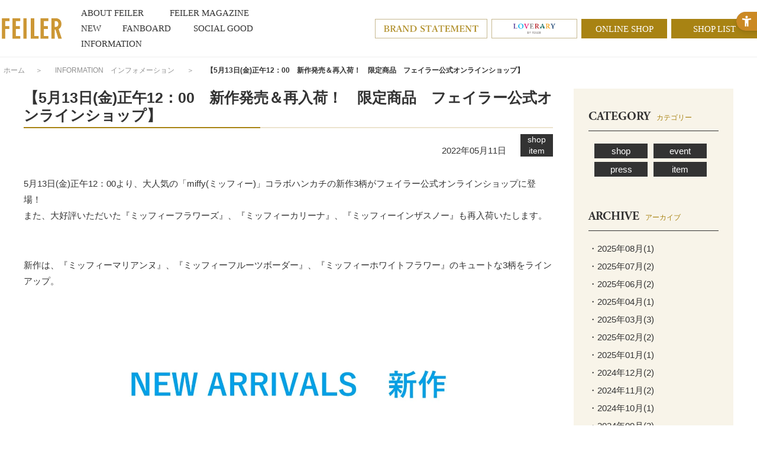

--- FILE ---
content_type: text/html; charset=utf-8
request_url: https://www.feiler-jp.com/information/detail/149
body_size: 6058
content:
<!DOCTYPE html>
<html lang="ja" prefix="og: http://ogp.me/ns# fb: http://ogp.me/ns/fb# article: http://ogp.me/ns/article#">
<head>
<meta charset="UTF-8">
<title>INFORMATION　インフォメーション　記事ページ | フェイラー(FEILER)オフィシャルブランドサイト</title>
<meta name="description" content="フェイラージャパン株式会社 FEILERブランドオフィシャルウェブサイトです。ドイツ・フェイラー(FEILER)社 総輸入元。FEILERブランドを紹介しています。">
<meta name="keywords" content="フェイラー,FEILER,シュニール織,ハンカチ,タオル,バッグ,ポーチ,エプロン,スリッパ,おくるみ,メガネケース,財布,スタイ,バスタオル,ハイジ,ポピーズ,アネモネ,ギフト">
<meta name="google-site-verification" content="bKg5mJkDGGrjZ7CO5ZMP47Vb4hgktV5wBZraOZfHZO4" />
<link rel="stylesheet" href="https://use.typekit.net/imi2wum.css">
<link rel="stylesheet" type="text/css" href="/cms/css/style.css" media="all">
<link rel="SHORTCUT ICON" href="/cms/favicon.ico">


<script src="/cms/js/jquery-1.9.1.min.js"></script>
<script src="/cms/js/ga_eventPC.js"></script>   
<meta property="og:site_name" content="フェイラージャパン株式会社">
<meta property="og:url" content="https://www.feiler-jp.com/information/detail/149">
<meta property="og:title" content="INFORMATION　インフォメーション　記事ページ | フェイラー(FEILER)オフィシャルブランドサイト">
<meta property="og:description" content="フェイラージャパン株式会社 FEILERブランドオフィシャルウェブサイトです。ドイツ・フェイラー(FEILER)社 総輸入元。FEILERブランドを紹介しています。">
<meta property="og:image" content="">
<meta property="og:type" content="article">
<meta name="twitter:card" content="summary">

<!-- Google Tag Manager -->
<script>(function(w,d,s,l,i){w[l]=w[l]||[];w[l].push({'gtm.start':
new Date().getTime(),event:'gtm.js'});var f=d.getElementsByTagName(s)[0],
j=d.createElement(s),dl=l!='dataLayer'?'&l='+l:'';j.async=true;j.src=
'https://www.googletagmanager.com/gtm.js?id='+i+dl;f.parentNode.insertBefore(j,f);
})(window,document,'script','dataLayer','GTM-MNFVT8V');</script>
<!-- End Google Tag Manager -->
<script src="/cms/js/pc_common.js"></script>
<script src="/cms/js/jquery.tile.min.js"></script>
<script>
(function(i,s,o,g,r,a,m){i['GoogleAnalyticsObject']=r;i[r]=i[r]||function(){
(i[r].q=i[r].q||[]).push(arguments)},i[r].l=1*new Date();a=s.createElement(o),
m=s.getElementsByTagName(o)[0];a.async=1;a.src=g;m.parentNode.insertBefore(a,m)
})(window,document,'script','//www.google-analytics.com/analytics.js','ga');

ga('create', 'UA-61583210-1', 'auto');

ga('send', 'pageview');
</script><style type="text/css">
.navitopicpath_ span:nth-child(4),
.navitopicpath_ span:nth-child(5) {
display: none;
}
</style>

<!-- Global site tag (gtag.js) - Google Analytics -->
<script async src="https://www.googletagmanager.com/gtag/js?id=G-6KE0RS88BP"></script>
<script>
  window.dataLayer = window.dataLayer || [];
  function gtag(){dataLayer.push(arguments);}
  gtag('js', new Date());

  gtag('config', 'G-6KE0RS88BP');
</script>
    

<!-- Facebook Pixel Code -->
<script>
  !function(f,b,e,v,n,t,s)
  {if(f.fbq)return;n=f.fbq=function(){n.callMethod?
  n.callMethod.apply(n,arguments):n.queue.push(arguments)};
  if(!f._fbq)f._fbq=n;n.push=n;n.loaded=!0;n.version='2.0';
  n.queue=[];t=b.createElement(e);t.async=!0;
  t.src=v;s=b.getElementsByTagName(e)[0];
  s.parentNode.insertBefore(t,s)}(window, document,'script',
  'https://connect.facebook.net/en_US/fbevents.js');
  fbq('init', '387884855469287');
  fbq('track', 'PageView');
</script>
<noscript><img height="1" width="1" style="display:none"
  src="https://www.facebook.com/tr?id=387884855469287&ev=PageView&noscript=1"
/></noscript>
<!-- End Facebook Pixel Code -->
    
<!-- LINE Tag Base Code -->
<!-- Do Not Modify -->
<script>
(function(g,d,o){
  g._ltq=g._ltq||[];g._lt=g._lt||function(){g._ltq.push(arguments)};
  var h=location.protocol==='https:'?'https://d.line-scdn.net':'http://d.line-cdn.net';
  var s=d.createElement('script');s.async=1;
  s.src=o||h+'/n/line_tag/public/release/v1/lt.js';
  var t=d.getElementsByTagName('script')[0];t.parentNode.insertBefore(s,t);
    })(window, document);
_lt('init', {
  customerType: 'lap',
  tagId: 'c626d524-a1b6-4933-9530-dad15a4b608b'
});
_lt('send', 'pv', ['c626d524-a1b6-4933-9530-dad15a4b608b']);
</script>
<noscript>
<img height="1" width="1" style="display:none"
       src="
https://tr.line.me/tag.gif?c_t=lap&t_id=c626d524-a1b6-4933-9530-dad15a4b608b&e=pv&noscript=1"
/>
</noscript>
<!-- End LINE Tag Base Code -->
    
<script src="https://sdk.hellouniweb.com/base/main.js"data-account="BsFDvoTj"></script>
</head>

<body class="pc_site_">
<!-- Google Tag Manager (noscript) -->
<noscript><iframe src="https://www.googletagmanager.com/ns.html?id=GTM-MNFVT8V"
height="0" width="0" style="display:none;visibility:hidden"></iframe></noscript>
<!-- End Google Tag Manager (noscript) -->

<div class="wrapper_">


<div class="forcms_block"><!-- 新20230328-->

<div id="header">
  <div class="header_inner_">
    <div id="sitelogo"><a href="/"><img src="/cms/img/usr/common/sitelogo_new.png" alt="FEILER"></a></div>
    <ul id="globalnav">
        <li class="about_feiler_"><a href="/about/"><span class="en_">ABOUT FEILER</span><span class="ja_">フェイラーについて</span></a></li>
        <li class="magazine_"><a href="/feiler_magazine/"><span class="en_">FEILER MAGAZINE</span><span class="ja_">フェイラーマガジン</span></a></li>
        <li class="new_"><a href="/new/"><span class="en_">NEW</span><span class="ja_">新作</span></a></li>
       <!-- <li class="itemlist_"><a href="/category/"><span class="en_">CATEGORY</span><span class="ja_">カテゴリー</span></a></li> -->
       <!-- <li class="collection_"><a href="/collection/"><span class="en_">COLLECTION</span><span class="ja_">コレクション</span></a></li> -->
        <li class="feiler_fanboard_"><a href="/fanboard/"><span class="en_">FANBOARD</span><span class="ja_">ファンボード</span></a></li>
        <li class="feiler_social_" style="width:145px;"><a href="/social_good/"><span class="en_">SOCIAL GOOD</span><span class="ja_">ソーシャルグッド</span></a></li>
        <li class="information_"><a href="/information/"><span class="en_">INFORMATION</span><span class="ja_">インフォメーション</span></a></li>
    </ul>
    <div id="header_link" class="header_link">
      <ul style="display:flex; justify-content: flex-end;">
        <li class="bannerlink_ brandstatement_"><a href="/brandstatement/"><img src="/cms/img/usr/common/logo_brandstatement.png" alt="Brand Statement"></a></li>
        <!--<li class="bannerlink_ euphoria_"><a href="/clearlabel/"><img src="/cms/img/usr/common/logo_clearlabel_1.png" alt="FEILER Clearlabel"></a></li>-->
        <li class="bannerlink_ loverary_"><a href="/loverary/"><img src="/cms/img/usr/common/logo_loverary.png" alt="LOVERARY"></a></li>
        <li class="txtlink_"><a href="http://feiler.jp/shop/default.aspx" target="_blank">ONLINE SHOP</a></li>
        <li class="txtlink_"><a href="/shoplist/">SHOP LIST</a></li>
      </ul>
    </div>
  </div>
  <!-- ▼ここから▼ -->
  <!--<div class="forcms_block">
    <div id="top_information">
      <div class="inner_">
        <ul>
          <li><a href="/information/detail/27">フェイラー/ラブラリー バイ フェイラーショップ営業時間のお知らせ</a></li>
        </ul>
      </div>
    </div>
  </div>-->
  <!-- ▲ここまで▲ -->
  <!-- ▼ここから帯バナー▼ -->
  <!--<div class="top_ob_bnr">
  	<ul>
  		<li style="height:45px; text-align:center; background-image: linear-gradient(to right, #00e500 50%, #fb427c 50%);">
  			<a href="/feiler_magazine/detail/439" style="height:45px; text-align:center;display:inline-block;">
  				<img src="/cms/img/usr/bnr/surprise_pc_231027.png" style="height:100%;">
  			</a>
  		</li>
  	</ul>
  </div>-->
  <!-- ▲ここまで帯バナー▲ -->
</div>

</div>



<script src="/cms/lib/js/structured_data/breadcrumbs.js"></script>
<div class="forcms_block">
    <div class="navitopicpath_"><a href="/" class="topicpath_home_">ホーム</a>　＞　<!--パンくずリンク-->
<span class="breadcrumb-item"><a href="/information">INFORMATION　インフォメーション</a></span> <!--パンくずリンク-->
<span class="arrow_">　＞　</span> <!--パンくずリンク-->
<span class="breadcrumb-item"><a href="https://www.feiler-jp.com/information/infomation/news_shop">shop</a></span> <!--パンくずリンク-->
<span class="arrow_">　＞　</span> <!--パンくずラベル-->
<span class="current_">【5月13日(金)正午12：00　新作発売＆再入荷！　限定商品　フェイラー公式オンラインショップ】</span></div>
</div>


<div class="container_">
<div class="contents_">

<div class="mainframe_">

<div class="visual_ forcms_block">


  


<!-- <p align="right"><a href="https://www.feiler-jp.com/information">INFOMATION一覧へ</a></p> -->

<div id="infomation_detail_wrap">
  <h1>【5月13日(金)正午12：00　新作発売＆再入荷！　限定商品　フェイラー公式オンラインショップ】</h1>
  <div class="data_">2022年05月11日 <span class="category_"><div class="genre_filter_category">

    <ul class="master_node"><li>
    
    <ul class="item_node root_genre_item">
    
    
    
    
    
    
    <li>
    shop
    </li>
    
    
    
    
    
    
    
    
    
    
    
    
    
    
    
    <li>
    item
    </li>
    
    
    
    
    
    
    </ul>
    
    </li></ul>

</div>
</span></div>
	
	
	
	
  <div>
<p>5月13日(金)正午12：00より、大人気の「miffy(ミッフィー)」コラボハンカチの新作3柄がフェイラー公式オンラインショップに登場！<br>
また、大好評いただいた『ミッフィーフラワーズ』、『ミッフィーカリーナ』、『ミッフィーインザスノー』も再入荷いたします。</p>

<p><br>
新作は、『ミッフィーマリアンヌ』、『ミッフィーフルーツボーダー』、『ミッフィーホワイトフラワー』のキュートな3柄をラインアップ。<br>
&nbsp;</p>

<p><img alt="" height="1200" src="/cms/img/usr/magazine/20190530/220511_新作.jpg" width="1600"><br>
<br>
<img alt="" height="1200" src="/cms/img/usr/magazine/20190530/220511_再入荷.jpg" width="1600"><br>
<br>
<strong>※販売開始時間は前後する場合がございます。<br>
※アクセス集中時は入場を制限させていただきます。その場合はしばらく経ってからアクセスしていただきますようお願い申し上げます。<br>
※お一人様各1点までのご購入とさせていただきます。<br>
※フェイラー銀座本店、フェイラー天神地下街店、全国有名百貨店フェイラーショップ、ラブラリー バイ フェイラー各店での販売はございません。</strong></p>

<br clear="both" />
</div>
	

	
  <!-- <h2>この記事に関するタグ</h2>
  <ul class="tag_">
    
  </ul> -->
	
	
</div>
<!-- #infomation_detail_wrap --> 

<!-- <p>&nbsp;</p>
<p align="right"><a href="https://www.feiler-jp.com/information">INFOMATION一覧へ</a></p> -->
    
<ul class="pn_pager_">   
<li><a href="https://www.feiler-jp.com/information/detail/150">＜ 前の記事</a></li>
<li><a href="https://www.feiler-jp.com/information/detail/148">次の記事 ＞</a></li>
</ul>



</div>
</div>

<div class="rightmenuframe_">

<div class="visual_ forcms_block">

<div id="sidebox_category" class="sidebox_">
<h2>CATEGORY<span>カテゴリー</span></h2>

  <div class="genre_filter_link_side">


	  <ul class="master_node">
		<li><span class="master_title">INFOMATION</span>










		<ul class="item_node root_genre_item">

			<li>
				<a href="/information/infomation/news_shop">shop</a>




		</li>



			<li>
				<a href="/information/infomation/news_event">event</a>




		</li>



			<li>
				<a href="/information/infomation/news_press">press</a>




		</li>



			<li>
				<a href="/information/infomation/news_products">item</a>









		</li>
		</ul></li>
	  </ul>



  </div>

</div>
<!-- #sidebox_category -->
</div><div class="forcms_block">

    <div id="sidebox_archive" class="sidebox_">
        <h2>ARCHIVE<span>アーカイブ</span></h2>
        <ul>
            
            
            <li><a href="https://www.feiler-jp.com/information/date/2025/08">・2025年08月(1)</a></li>
            
            
            
            <li><a href="https://www.feiler-jp.com/information/date/2025/07">・2025年07月(2)</a></li>
            
            
            
            <li><a href="https://www.feiler-jp.com/information/date/2025/06">・2025年06月(2)</a></li>
            
            
            
            
            
            
            <li><a href="https://www.feiler-jp.com/information/date/2025/04">・2025年04月(1)</a></li>
            
            
            
            <li><a href="https://www.feiler-jp.com/information/date/2025/03">・2025年03月(3)</a></li>
            
            
            
            <li><a href="https://www.feiler-jp.com/information/date/2025/02">・2025年02月(2)</a></li>
            
            
            
            <li><a href="https://www.feiler-jp.com/information/date/2025/01">・2025年01月(1)</a></li>
            
            
            
            <li><a href="https://www.feiler-jp.com/information/date/2024/12">・2024年12月(2)</a></li>
            
            
            
            <li><a href="https://www.feiler-jp.com/information/date/2024/11">・2024年11月(2)</a></li>
            
            
            
            <li><a href="https://www.feiler-jp.com/information/date/2024/10">・2024年10月(1)</a></li>
            
            
            
            <li><a href="https://www.feiler-jp.com/information/date/2024/09">・2024年09月(3)</a></li>
            
            
            
            <li><a href="https://www.feiler-jp.com/information/date/2024/08">・2024年08月(8)</a></li>
            
            
            
            <li><a href="https://www.feiler-jp.com/information/date/2024/07">・2024年07月(2)</a></li>
            
            
            
            
            
            
            
            
            
            
            
            
            <li><a href="https://www.feiler-jp.com/information/date/2024/03">・2024年03月(1)</a></li>
            
            
            
            <li><a href="https://www.feiler-jp.com/information/date/2024/02">・2024年02月(1)</a></li>
            
            
            
            <li><a href="https://www.feiler-jp.com/information/date/2024/01">・2024年01月(3)</a></li>
            
            
            
            <li><a href="https://www.feiler-jp.com/information/date/2023/12">・2023年12月(4)</a></li>
            
            
            
            <li><a href="https://www.feiler-jp.com/information/date/2023/11">・2023年11月(1)</a></li>
            
            
            
            <li><a href="https://www.feiler-jp.com/information/date/2023/10">・2023年10月(1)</a></li>
            
            
            
            
            
            
            <li><a href="https://www.feiler-jp.com/information/date/2023/08">・2023年08月(1)</a></li>
            
            
            
            
            
            
            
            
            
            <li><a href="https://www.feiler-jp.com/information/date/2023/05">・2023年05月(1)</a></li>
            
            
            
            
            
            
            <li><a href="https://www.feiler-jp.com/information/date/2023/03">・2023年03月(6)</a></li>
            
            
            
            <li><a href="https://www.feiler-jp.com/information/date/2023/02">・2023年02月(2)</a></li>
            
            
            
            <li><a href="https://www.feiler-jp.com/information/date/2023/01">・2023年01月(2)</a></li>
            
            
            
            <li><a href="https://www.feiler-jp.com/information/date/2022/12">・2022年12月(3)</a></li>
            
            
            
            <li><a href="https://www.feiler-jp.com/information/date/2022/11">・2022年11月(5)</a></li>
            
            
            
            <li><a href="https://www.feiler-jp.com/information/date/2022/10">・2022年10月(3)</a></li>
            
            
            
            <li><a href="https://www.feiler-jp.com/information/date/2022/09">・2022年09月(2)</a></li>
            
            
            
            <li><a href="https://www.feiler-jp.com/information/date/2022/08">・2022年08月(3)</a></li>
            
            
            
            <li><a href="https://www.feiler-jp.com/information/date/2022/07">・2022年07月(6)</a></li>
            
            
            
            <li><a href="https://www.feiler-jp.com/information/date/2022/06">・2022年06月(7)</a></li>
            
            
            
            <li><a href="https://www.feiler-jp.com/information/date/2022/05">・2022年05月(5)</a></li>
            
            
            
            <li><a href="https://www.feiler-jp.com/information/date/2022/04">・2022年04月(3)</a></li>
            
            
            
            <li><a href="https://www.feiler-jp.com/information/date/2022/03">・2022年03月(8)</a></li>
            
            
            
            <li><a href="https://www.feiler-jp.com/information/date/2022/02">・2022年02月(9)</a></li>
            
            
            
            <li><a href="https://www.feiler-jp.com/information/date/2022/01">・2022年01月(6)</a></li>
            
            
            
            <li><a href="https://www.feiler-jp.com/information/date/2021/12">・2021年12月(6)</a></li>
            
            
            
            <li><a href="https://www.feiler-jp.com/information/date/2021/11">・2021年11月(5)</a></li>
            
            
            
            <li><a href="https://www.feiler-jp.com/information/date/2021/10">・2021年10月(10)</a></li>
            
            
            
            <li><a href="https://www.feiler-jp.com/information/date/2021/09">・2021年09月(6)</a></li>
            
            
            
            <li><a href="https://www.feiler-jp.com/information/date/2021/08">・2021年08月(8)</a></li>
            
            
            
            <li><a href="https://www.feiler-jp.com/information/date/2021/07">・2021年07月(9)</a></li>
            
            
            
            <li><a href="https://www.feiler-jp.com/information/date/2021/06">・2021年06月(6)</a></li>
            
            
            
            <li><a href="https://www.feiler-jp.com/information/date/2021/05">・2021年05月(2)</a></li>
            
            
            
            <li><a href="https://www.feiler-jp.com/information/date/2021/04">・2021年04月(7)</a></li>
            
            
            
            <li><a href="https://www.feiler-jp.com/information/date/2021/03">・2021年03月(5)</a></li>
            
            
            
            <li><a href="https://www.feiler-jp.com/information/date/2021/02">・2021年02月(3)</a></li>
            
            
            
            <li><a href="https://www.feiler-jp.com/information/date/2021/01">・2021年01月(1)</a></li>
            
            
            
            <li><a href="https://www.feiler-jp.com/information/date/2020/12">・2020年12月(1)</a></li>
            
            
            
            <li><a href="https://www.feiler-jp.com/information/date/2020/11">・2020年11月(3)</a></li>
            
            
            
            <li><a href="https://www.feiler-jp.com/information/date/2020/10">・2020年10月(2)</a></li>
            
            
            
            
            
            
            
            
            
            <li><a href="https://www.feiler-jp.com/information/date/2020/07">・2020年07月(3)</a></li>
            
            
            
            <li><a href="https://www.feiler-jp.com/information/date/2020/06">・2020年06月(2)</a></li>
            
            
            
            <li><a href="https://www.feiler-jp.com/information/date/2020/05">・2020年05月(1)</a></li>
            
            
            
            <li><a href="https://www.feiler-jp.com/information/date/2020/04">・2020年04月(1)</a></li>
            
            
            
            <li><a href="https://www.feiler-jp.com/information/date/2020/03">・2020年03月(2)</a></li>
            
            
            
            
            
            
            
            
            
            
            
            
            
            
            
            
            
            
            <li><a href="https://www.feiler-jp.com/information/date/2019/09">・2019年09月(1)</a></li>
            
            
        </ul>
    </div>
    <!-- #sidebox_archive --> 
    
</div>
</div>
    
</div><!--/contents_-->
</div><!--/container_-->


<div class="forcms_block"><!-- 20250618-01 -->

<div id="footer">
  <div id="pagetop" style="display: block; position: absolute; bottom: 230px;"><a href="#"><img src="/cms/img/usr/common/pagetop.png" alt="PAGE TOP"></a>
  <a href="https://feiler.jp/shop/e/enew01/" target="_new" class="forNew" style="display:none;"><img src="https://www.feiler-jp.com/cms/img/usr/common/btn-online.gif" alt=""></a>
  <a href="https://feiler.jp/shop/" target="_new" class="forMagazine" style="display:none;"><img src="https://www.feiler-jp.com/cms/img/usr/common/btn-online.gif" alt=""></a>
</div>
  <ul id="footersns">
    <!-- <li><a href="https://www.facebook.com/feiler.jp" target="_blank"><img src="/cms/img/usr/common/ico_facebook.png" alt="FaceBook"></a></li> -->
    <li><a href="https://instagram.com/feiler_jp/" target="_blank"><img src="/cms/img/usr/common/ico_instagram_b.png" alt="Instagram"></a></li>
    <li><a href="https://twitter.com/feiler_jp" target="_blank"><img src="/cms/img/usr/common/ico_twitter.png" alt="Twitter"></a></li>
    <li><a href="https://www.youtube.com/channel/UCyuXikDfzdWoy1JcGV1PzOg/featured" target="_blank"><img src="/cms/img/usr/common/icon_youbube.png" alt="Youtube"></a></li>
    <li><a href="https://lin.ee/kba6Q9r" target="_blank"><img src="/cms/img/usr/common/ico_line.png" alt="Line" width="35" height="35"></a></li>
    <li style="margin:0 18px 0 41px;">アプリダウンロード</li>
    <li style="margin:0;"><a href="https://play.google.com/store/apps/details?id=jp.xaas.m1293236" target="_blank"><img src="/cms/img/usr/common/google_play.png" alt="Google play"></a></li>
    <li style="margin:0 0 0 10px;"><a href="https://itunes.apple.com/jp/app/feiler-point/id969327712?mt=8&uo=4" target="_blank"><img src="/cms/img/usr/common/app_store.png" alt="App Store"></a></li>
  </ul>
  <ul id="footernav">
    <li> <a href="/feilerjapan/company/">会社概要</a></li>
    <li> <a href="/contact/">お問い合わせ</a></li>
   <!-- <li> <a href="/business">フェイラーとビジネスをお考えの方</a></li>-->
    <li> <a href="/feilerjapan/recruit/" target="_blank">リクルート</a></li>
    <li> <a href="/feilerclub/">フェイラークラブ</a></li>
    <li> <a href="/members/" class="fmembers_">フェイラーメンバーズ<br>ポイントサービス・アプリのダウンロード</a></li>
    <!--<li> <a href="/mailmagazine/">メールマガジン</a></li>-->
  </ul>
  <p id="copyright">Copyright©Feiler Japan Co.,Ltd.</p>
</div>

</div>

</div><!--/wrap-->


<!-- Twitter universal website tag code -->
<script>
!function(e,t,n,s,u,a){e.twq||(s=e.twq=function(){s.exe?s.exe.apply(s,arguments):s.queue.push(arguments);
},s.version='1.1',s.queue=[],u=t.createElement(n),u.async=!0,u.src='//static.ads-twitter.com/uwt.js',
a=t.getElementsByTagName(n)[0],a.parentNode.insertBefore(u,a))}(window,document,'script');
// Insert Twitter Pixel ID and Standard Event data below
twq('init','o2jdf');
twq('track','PageView');
</script>
<!-- End Twitter universal website tag code -->
</body>
</html>



--- FILE ---
content_type: text/css
request_url: https://www.feiler-jp.com/cms/css/style.css
body_size: 373
content:
@charset "UTF-8";

/* --------------------------------------------------------------------
	import
--------------------------------------------------------------------- */

@import url(reset.css);			/* リセットCSS */
@import url(layout/s_lmr.css);	/* 基本レイアウト */
@import url(common.css);		/* 共通 */
@import url(sidebox.css);		/* サイドボックス */
@import url(category.css);		/* カテゴリ*/
@import url(goods.css);			/* 商品 */
@import url(order.css);			/* 注文 */
@import url(customer.css);		/* お客様ページ */
@import url(etc.css);			/* その他機能 */
@import url(quickorder.css);	/* クイックオーダー */
@import url(userreview.css);	/* ユーザーレビュー */
@import url(core.css);			/* (Javascript制御部分) */
@import url(skin.css);			/* (Javascript制御部分) */
@import url(dropframe.css);		/* (Javascript制御部分) */
@import url(user.css);			/* ユーザー定義デザイン */
@import url(freepage.css); 		/* フリーページ */
@import url(ui-lightness/jquery-ui-1.8.14.custom.css); /* jQuery-UI */

@import url(cms.css);			/* CMS */


--- FILE ---
content_type: text/css
request_url: https://www.feiler-jp.com/cms/css/layout/s_lmr.css
body_size: 504
content:
@charset "UTF-8";

/* --------------------------------------------------------------------
	表示幅：固定
	表示順：左メニュー・メインコンテンツ・右メニュー
-------------------------------------------------------------------- */
div.wrapper_ {
	margin: 0 auto;
	width: 100%;
	text-align:left;
}
div.container_ {
	width: 100%;
	/* padding-top: 70px; */
	overflow: hidden;
}
div.contents_ {
	width: 1200px;
	margin: 0 auto;
	/* padding: 35px 0 70px; */
}
div.contents_:after{  
    content:".";  
    display:block;  
    height:0;  
    clear:both;  
    visibility:hidden;  
}
/* 左メニュー */
div.leftmenuframe_ {
	margin: 0 20px 0 0;
	float: left;
	display: inline;
	width:160px;
	overflow: hidden;
}
/**/
/* 右メニュー */
div.rightmenuframe_ {
	float: right;
	display: inline;
	width: 220px;
	padding: 0 25px;
	overflow: hidden;
	background-color: #f8f4e9;
}
/**/
/* メインフレーム */
div.mainframe_ {
	float: right;
	display: inline;
	overflow: hidden;
}
div.container_ div.contents_ div.mainframe_ {
	float: left;
	width: 895px;
}
div.container_ div.contents_, 
div.container_ div.mainframe_, 
div.container_ div.mainframe_ .event_ .goods_ { /* 左メニューのみ表示の場合 */

	/* width: 780px; */ /* = div.container_ - div.leftmenuframe_ */
}
div.container_ div.contents_ div.mainframe_, 
div.container_ div.contents_ div.mainframe_ .event_ .goods_ { /* 左右メニューの表示の場合 */
	/* width: 600px; */ /* = div.container_ - (div.leftmenuframe_ + div.rightmenuframe_) */
}

/**/
div.single_mainframe_ {
	float: right;
	display: inline;
	overflow: hidden;
}

div.col1_ {
	padding: 0 60px;
}



--- FILE ---
content_type: text/css
request_url: https://www.feiler-jp.com/cms/css/goods.css
body_size: 2606
content:
@charset "UTF-8";

/* --------------------------------------------------------------------
	商品詳細
--------------------------------------------------------------------- */
div.goods_ {
	clear: both;
}

div.goodsproductdetail_ {
	margin-bottom: 10px;
	width:100%;
	overflow: hidden;
}
table.goodsproductdetail_ {
	width: 100%;
}
table.goodsproductdetail_ td {
	vertical-align: top;
}

/* 商品画像 */
div.goodsimg_ {
	float: left;
	display: inline;
	width: 200px;
	overflow: hidden;
}
td.goodsimg_ {
	padding-right: 20px;
}
div.goodsimg_ .img_L_ {
	margin-bottom: 10px;
}
div.goodsimg_ .img_L_ .comment_ {
	margin-top: 5px;
}
div.goodsimg_ .img_c_{
	margin-bottom: 10px;
}
div.goodsimg_ .img_c_ .comment_ {
	margin-top: 5px;
}
/**/

/* 添付ファイル */
dl.attach_ {
	margin: 0 0 10px 0;
}
dl.attach_ dt {
	margin-bottom: 5px;
	padding: 0 0 5px 20px;
	font-weight: bold;
	background: url(../img/sys/file.gif) 0 0 no-repeat;
	border-bottom: 1px dotted #CCC;
}
dl.attach_ dd {
	margin-bottom: 10px;
	padding: 0 0 0 20px;
}
/**/

/* 商品画像バリエーション */
div.etc_goodsimg_ {
	width: 100%;
	overflow: hidden;
}
div.etc_goodsimg_line_ {
	margin-bottom: 10px;
	width: 100%;
	overflow: hidden;
}
div.etc_goodsimg_item_ {
	margin:0 3%;
	float: left;
	display: inline;
	width: 43%;
	overflow: hidden;
}
div.etc_goodsimg_item_ img {
	width: 100%;
}
/**/

/* 商品スペック */
div.goodsspec_ {
	float: right;
	display: inline;
	width: 380px;
	overflow: hidden;
}
table.goodsspec_ {
	margin: 0 0 10px 0;
	width: 100%;
	border-top-width: 1px;
	border-top-style: dotted;
	border-top-color: #CCC;
}
table.goodsspec_ th {
	width:100px;
	text-align:right;
	padding:2px;
	vertical-align:top;
	border-bottom: 1px dotted #CCC;
	background: transparent;
}
table.goodsspec_ td {
	text-align:left;
	padding:2px;
	vertical-align:top;
	border-bottom: 1px dotted #CCC;
	
}
/**/

/* カートボタン関係 */
div.cartbox_ {
	margin-bottom: 10px;
	text-align:right;
	vertical-align:middle;
}
div.cartbox_ span.valiationlist_ {
	padding-right:4px;
	vertical-align:top;
}
/**/
/* バリエーションプルダウン */
div.cartbox_ .valiation_pulldown_ {
	margin-bottom: 10px;
}
/**/
/* バリエーションボックス */
div.cartbox_ div.colors_ {
	margin-bottom: 5px;
	width: 100%;
	overflow: hidden;
}
div.cartbox_ div.colors_ div.color_ {
	float:left;
	margin:2px 5px 2px 5px;
	white-space: nowrap;
	width:30px;
	height:30px;
}
div.cartbox_ div.colors_ div.color2_ {
	float: left;
	margin: 2px 5px 2px 5px;
	white-space: nowrap;
	width: 30px;
	height: 30px;
	overflow: hidden;
	text-align: left;
	background-position: center;
}
div.cartbox_ div.colors_ div.color_EnableStock_ {
	border:solid 2px #d0d0d0;
	background-color:#FFF;
	cursor:pointer;
}
div.cartbox_ div.colors_ div.color_DisableStock_ {
	border:dashed 2px #d0d0d0;
	background-color:#909090;
	cursor:pointer;
}
div.cartbox_ div.colors_ div.color_Selected_ {
	border:solid 2px #ffc0c0;
	background-color:#ffe0e0;
}
div.cartbox_ div.colors_ div.color_DisableSelected_ {
	border:dashed 2px #ffc0c0;
	background-color:#909090;
	color:#ffc0c0;
}
div.cartbox_ div.colors_ br,div.cartbox_ div.sizes_ br {
	clear:left;
}
div.cartbox_ div.sizes_ {
	margin-bottom: 5px;
	width: 100%;
	overflow: hidden;
}
div.cartbox_ div.sizes_ div.size_ {
	float:left;
	padding:2px 5px 2px 5px;
	margin:2px 5px 2px 5px;
	white-space: nowrap;
	width:auto;
	height:auto;
	text-align:center;
}
div.cartbox_ div.sizes_ div.size_EnableStock_ {
	border:dotted 1px #d0d0d0;
	background-color:#FFF;
	cursor:pointer;
}
div.cartbox_ div.sizes_ div.size_DisableStock_ {
	border:dotted 1px #d0d0d0;
	background-color:#909090;
	cursor:pointer;
}
div.cartbox_ div.sizes_ div.size_Selected_ {
	border:solid 1px #ffc0c0;
	background-color:#ffe0e0;
}
div.cartbox_ div.sizes_ div.size_DisableSelected_ {
	border:dotted 1px #d0d0d0;
	background-color:#909090;
	color:#ffc0c0;
}
.goodsproductdetail_ .goodsimg_ div.mask_ {
	position:absolute;
	z-index:10;
	color:#ff4a4a;
	font-weight:bold;
}
span.message_ {
	float: left;
}
/**/

div.goodsspec_ div.togetherlist_ {
}
div.goodsspec_ div.to_detaillink_ {
	text-align: right;
}
div.goodscomment1_ {
	margin-bottom: 10px;
}
div.goodscomment2_ {
	margin-bottom: 10px;
}
div.goodscomment3_ {
	margin-bottom: 10px;
}
div.goodscomment4_ {
	margin-bottom: 10px;
}
div.goodscomment5_ {
	margin-bottom: 10px;
}
div.goods_ div.accessory_list_ {
	margin:10px 0px;
}
.goods_photo {
	position: relative;
	top: 0;
	left: 0;
	width: auto;
}
.goods_photo a .goods_large {
	display: block;
	position: absolute;
	width: 1px;
	height: 1px;
	top: 0;
	left: 0;
}
.goods_photo a.goods_popup, .goods_photo a.goods_popup:visited {
	display: block;
	width: auto;
	top: 0;
	left: 0;
}
.goods_photo a.goods_popup:hover {
	background-color: #fff;
}
.goods_photo a.goods_popup:hover .goods_large {
	display: block;
	position: absolute;
	width: auto;
	height: auto;
	top: 0;
	left: 0;
}
.option_buttons_ {
	margin: 0 auto 10px auto;
	padding: 10px 20px 10px 10px;
	width: 570px;
	overflow: hidden;
	background: #F8F8F8;
}
.option_buttons_ li {
	margin: 0 0 0 10px;
	float: left;
	display: inline;
	
}

/* SNS */
ul.sns {
	list-style:none;
}
li.sns {
	float:left; margin-right:10px; margin-bottom:5px;
}

/* --------------------------------------------------------------------
	商品一覧　共通
--------------------------------------------------------------------- */
.name1_ {
	font-weight: bold;
}
.goods_filter_ {
}
/* --------------------------------------------------------------------
	商品一覧　サムネイル
--------------------------------------------------------------------- */
div.StyleT_Frame_ {
	width:100%;
	overflow: hidden;
}
div.StyleT_Line_ {
	margin: 0 0 20px 0;
	width: 100%;
	overflow: hidden;
}
div.StyleT_Item_ {
	margin: 0 auto;
	float: left;
	display: inline;
	text-align: center;
	width: 33%;
}
div.StyleT_Item_ div.img_ {
	margin-bottom: 5px;
}
div.StyleT_Item_ div.img_ img {
	width: 100px;
}
div.StyleT_Item_ div.name_,
div.StyleT_Item_ div.price_ {
	margin: 0 10px 5px 10px;
}
div.StyleT_Item_ div.cart_ {
	margin: 0 10px;
}

/* サイドメニューイベント欄 */
div.leftmenuframe_ div.StyleT_Line_,
div.rightmenuframe_ div.StyleT_Line_ {
	width: 100%;
}
div.leftmenuframe_ div.StyleT_Item_,
div.rightmenuframe_ div.StyleT_Item_ {
	margin: 0;
	width: 100%;
}
/* --------------------------------------------------------------------
	商品一覧　詳細一覧
--------------------------------------------------------------------- */
div.StyleD_Frame_ {
	width:100%;
	overflow: hidden;
}
div.StyleD_Item_ {
	margin: 0 0 10px 0;
	padding: 0 0 10px 0;
	width: 100%;
	overflow: hidden;
	border-bottom: 1px dotted #CCC;
}
div.StyleD_Frame_ div.img_ {
	margin: 0 10px 0 0;
	float: left;
	display: inline;
	width: 100px;
}
div.StyleD_Frame_ div.img_ img {
	width: 100px;
}
div.StyleD_Frame_ div.desc_ {
	float: left;
	display: inline;
	width: 490px;
	overflow: hidden;
}
div.StyleD_Frame_ div.name_ {
}
div.StyleD_Frame_ div.detail_ {
	width: 100%;
	overflow: hidden;
}
div.StyleD_Frame_ div.detail_ div.spec_ {
	float: left;
	display: inline;
	text-align: left;
	width: 50%;
}
div.StyleD_Frame_ div.cart_ {
	float: right;
	display: inline;
	text-align: right;
	width: 50%;
}
div.StyleD_Frame_ .goodscomment1_ {
	margin-top: 10px;
}
/* --------------------------------------------------------------------
	商品一覧　ピックアップ
--------------------------------------------------------------------- */
div.StyleP_Frame_ {
	width: 100%;
	overflow: hidden;
}
div.StyleP_Line_ {
	width: 100%;
	overflow: hidden;
}
div.StyleP_Item_ {
	margin: 0;
	padding: 0 0 20px 0;
	float: left;
	display: inline;
	width: 50%;
}
div.StyleP_Item_ div.img_ {
	margin: 0;
	padding: 0 10px 0 10px;
	float: left;
	display: inline;
	width: 100px;
}
div.StyleP_Item_ div.img_ img {
	width: 100px;
}
div.StyleP_Item_ div.desc_ {
	margin: 0;
	float: left;
	display: inline;
	width: 170px;
}
div.StyleP_Item_ div.name_,
div.StyleP_Item_ div.price_ {
	margin: 0 0 5px;
}

/* --------------------------------------------------------------------
	商品一覧　一覧
--------------------------------------------------------------------- */
table.StyleL_Frame_ {
	margin: 0 0 20px 0;
	border:none;
	width:100%;
}
table.StyleL_Frame_ tr {
	vertical-align:top;
}
table.StyleL_Frame_ th {
	text-align: center;
	font-weight: bold;
}
table.StyleL_Frame_ td {
	vertical-align: middle;
}
table.StyleL_Frame_ td.name_ {
	width: 180px;
}
table.StyleL_Frame_ td.price_ {
	white-space:nowrap;
	text-align:right;
}
table.StyleL_Frame_ td.comment_ {
	
}
table.StyleL_Frame_ td.stock_ {
	text-align: center;
}
table.StyleL_Frame_ td.cart_ {
	width:50px;
	text-align:right;
}
/* --------------------------------------------------------------------
	商品一覧　メーカー
--------------------------------------------------------------------- */
table.StyleM_Frame_ {
	margin: 0 0 20px 0;
	border:none;
	width:100%;
}
table.StyleM_Frame_ tr {
	vertical-align:top;
}
table.StyleM_Frame_ th {
	text-align: center;
	font-weight: bold;
}
table.StyleM_Frame_ td {
	vertical-align: middle;
}
table.StyleM_Frame_ td.name_ {
	width: 180px;
}
table.StyleM_Frame_ td.price_ {
	white-space:nowrap;
	text-align:right;
}
table.StyleM_Frame_ td.comment_ {
	
}
table.StyleM_Frame_ td.stock_ {
	text-align: center;
}
table.StyleM_Frame_ td.cart_ {
	width:50px;
	text-align:right;
}
/* --------------------------------------------------------------------
	商品一覧　リスト
--------------------------------------------------------------------- */
ul.StyleS_Frame_ {
	margin: 0 0 20px 0;
	padding: 0;
}
li.StyleS_Line_ {
	margin: 0;
	padding: 5px 0;
	list-style: none;
	width: 100%;
	overflow: hidden;
	border-bottom: 1px dotted #CCC;
}
li.StyleS_Line_ span {
	padding-right: 1em;
}
li.StyleS_Line_ .name_ {
	display: inline;
}
li.StyleS_Line_ .name1_ {
	padding-right: 1em;
	display: inline;
}
li.StyleS_Line_ .name2_ {
	padding-right: 1em;
	display: inline;
}
/* --------------------------------------------------------------------
	商品一覧　商品名
--------------------------------------------------------------------- */
table.StyleN_Frame_ {
	margin: 0 0 20px 0;
	width: 100%;
}
table.StyleN_Frame_ th {
	width: 40%;
}
/* --------------------------------------------------------------------
	商品一覧　一括購入
--------------------------------------------------------------------- */
table.StyleB_Frame_ {
	margin: 0 0 10px 0;
	border:none;
	width:100%;
}
table.StyleB_Frame_ tr {
	vertical-align:top;
}
table.StyleB_Frame_ th {
	text-align: center;
	font-weight: bold;
}
table.StyleB_Frame_ td {
	vertical-align: middle;
}
table.StyleB_Frame_ td.name_ {
	width: 180px;
}
table.StyleB_Frame_ td.price_ {
	white-space:nowrap;
	text-align:right;
}
table.StyleB_Frame_ td.comment_ {
	
}
table.StyleB_Frame_ td.stock_ {
	text-align: center;
}
table.StyleB_Frame_ td.qty_ input {
	width: 4em;
}
div.StyleB_Cart_ {
	margin: 0 0 20px 0;
	text-align: right;
}

/* --------------------------------------------------------------------
	商品一覧　チェックリスト
--------------------------------------------------------------------- */
.StyleA_Frame_ {
	width: 100%;
	overflow: hidden;
}
.StyleA_Item_ {
	margin-bottom: 10px;
	padding-bottom: 10px;
	width: 100%;
	overflow: hidden;
	border-bottom: 1px dotted #CCC;
}
.StyleA_Item_ td {
	padding-bottom: 10px;
	vertical-align: top;
}
.StyleA_Item_ td.img_ {
	padding-right: 10px;
	width: 100px;
}
.StyleA_Item_ div.price_ {
	text-align: right;
}
.StyleA_Frame_ div.stock_ {
	text-align: right;
}
.StyleA_Frame_ div.checkbox_ {
	text-align: right;
	white-space: nowrap;
}
.StyleA_Frame_ div.checkbox_ label {
	margin: 0 0 0 5px;
	text-align: right;
	font-weight: bold;
}
/* チェックリスト(子商品追加) */
div.goods_ table.StyleC_Frame_ td.price_ {
	text-align:right;
	white-space: nowrap;
}
div.goods_ table.StyleC_Frame_ td.stock_ {
	text-align:right;
	white-space: nowrap;
}
div.goods_ table.StyleC_Frame_ td.checkbox_ {
	text-align:right;
	white-space: nowrap;
}
/* --------------------------------------------------------------------
	商品一覧　写真付き
--------------------------------------------------------------------- */
table.StyleI_Frame_ {
	margin: 0 0 20px 0;
	border:none;
	width:100%;
}
table.StyleI_Frame_ tr {
	vertical-align:top;
}
table.StyleI_Frame_ th {
	text-align: center;
	font-weight: bold;
}
table.StyleI_Frame_ td {
	vertical-align: middle;
}
table.StyleI_Frame_ td.img_ img {
	width: 50px;
}
table.StyleI_Frame_ td.name_ {
	width: 180px;
}
table.StyleI_Frame_ td.price_ {
	white-space:nowrap;
	text-align:right;
}
table.StyleI_Frame_ td.comment_ {
	
}
table.StyleI_Frame_ td.stock_ {
	text-align: center;
}
table.StyleI_Frame_ td.cart_ {
	width:50px;
	text-align:right;
}
/* --------------------------------------------------------------------
	商品一覧　ランキング
--------------------------------------------------------------------- */
div.StyleR_Frame_ {
	margin: 0 0 20px 0;
	width: 100%;
	overflow: hidden;
}
div.StyleR_Item_ {
	margin: 0;
	float: left;
	display: inline;
	text-align: center;
	width: 33%;
}
div.StyleR_Item_ div.img_ {
	margin-bottom: 5px;
}
div.StyleR_Item_ div.name_,
div.StyleR_Item_ div.price_ {
	margin: 0 10px 5px 10px;
}
div.StyleR_Item_ div.cart_ {
	margin: 0 10px;
}
.StyleR_List_ {
	float: right;
	display: inline;
	width: 66%;
	overflow: hidden;
}
.StyleR_List_ li {
	padding: 5px 5px 5px 0;
	overflow: hidden;
	border-bottom: 1px dotted #CCC;
}
.StyleR_List_ li dl {
	width: 100%;
	overflow: hidden;
}
.StyleR_List_ li dl dt {
	float: left;
	text-align: center;
	font-weight: bold;
	width: 3em;
}
.StyleR_List_ li dl dd {
	margin-left: 3em;
}
.StyleR_List_ #rank1 {
	font-size: 20px;
	font-weight: bold;
	line-height: 140%;
}
.StyleR_List_ #rank2 {
	font-size: 18px;
	font-weight: bold;
	line-height: 140%;
}
.StyleR_List_ #rank3 {
	font-size: 16px;
	font-weight: bold;
	line-height: 140%;
}
.StyleR_List_ #rank4 {
	font-size: 14px;
	font-weight: bold;
	line-height: 140%;
}
.StyleR_List_ #rank5 {
	font-size: 14px;
	font-weight: bold;
	line-height: 140%;
}


/* --------------------------------------------------------------------
	商品検索
--------------------------------------------------------------------- */
table.search_ {
	margin: 0 auto;
	width: 100%;
	border:1px dotted #CCC;
}
table.search_ th {
	padding-top: 12px;
	text-align: right;
	font-weight: bold;
	white-space: nowrap;
	vertical-align: top;
}
table.search_ td {
	text-align:left;
	font-size: 12px;
	background-color:transparent;
	border-top: none;
	border-right: none;
	border-bottom: 1px dotted #CCC;
	border-left: none;
	vertical-align: top;
	overflow: hidden;
}
/* 各項目 */
#search_category select,
#search_maker select,
#search_brand select {
	width: 300px;
}
/**/
/* ジャンル */
table.search_ ul.genre_ {
	width: 100%;
	height: 160px;
	overflow: auto;
	list-style: none;
}
table.search_ ul.genre_ li {
	padding: 0 0 5px 0;
}
table.search_ ul.genre_ li.genre_depth_1 {
	font-weight: bold;
	clear: both;
}
table.search_ ul.genre_ li.genre_depth_2 {
	text-indent: 10px;
	width: 30%;
	float: left;
}
table.search_ ul.genre_ li.genre_depth_3 {
	display: none;
}
table.search_ ul.genre_ li.genre_depth_4 {
	display: none;
}

div.goods_ div.btn_overlay_ {
	position: absolute;
	text-align:center;
}

div.goods_ div.addcart_overlay_ {
	position:absolute;
	display:none;
}
z

--- FILE ---
content_type: text/css
request_url: https://www.feiler-jp.com/cms/css/userreview.css
body_size: 766
content:
@charset "UTF-8";

/* --------------------------------------------------------------------
	カスタマーレビュー一覧
--------------------------------------------------------------------- */
/* レビュー情報 */
div.review_intro_ {
	margin-bottom: 20px;
	padding-bottom: 10px;
	width: 100%;
	overflow: hidden;
	border-bottom: 1px dotted #CCC;
}
div.review_info_ {
	width: 100%;
	overflow: hidden;
}
div.review_count_summary_ {
	padding: 9px;
	float: left;
	display: inline;
	width: 180px;
	background: #F8F8F8;
	border: 1px solid #CCC;
}
div.review_count_summary_ dl.review_score_ {
	width: 100%;
	overflow: hidden;
}
div.review_count_summary_ dl.review_score_ dt {
	float: left;
	display: inline;
	font-weight: bold;
}
div.review_count_summary_ dl.review_count_ {
	width: 100%;
	overflow: hidden;
}
div.review_count_summary_ dl.review_count_ dt {
	float: left;
	display: inline;
	font-weight: bold;
}
div.review_desc_ {
	float: right;
	display: inline;
	width: 360px;
}
div.review_desc_ .btn_review_ {
	margin-top: 10px;
	text-align: right;
}
.review_pagenav_ {
	margin: 0 0 10px 0;
	clear: both;
	background: #F0F0F0;
	padding: 5px;
}
/**/
/* ページ切換 */
div#page_changer_top {
}
div#page_changer_top .pager_ref_ {
	margin: 2px 5px;
	color: #003780;
	text-decoration: underline;
	font-weight: bold;
	white-space: nowrap;
}
div#page_changer_top .pager_now_ {
	margin: 2px 5px;
	color:#CC0000;
	font-weight: bold;
	white-space: nowrap;
}
/**/
/* レビュー記事 */
.review_line_ {
	margin-bottom: 20px;
	padding-bottom: 10px;
	width: 100%;
	overflow: hidden;
	border-bottom: 1px dotted #CCC;
}
.review_line_title_ {
	margin: 0 0 10px 0;
	padding: 5px 0;
	font-size: 14px;
	font-weight: bold;
	border-bottom: 1px solid #CCC;
}
div.review_line_summary_ {
	margin-bottom: 10px;
}
div.review_line_summary_ dl.review_line_name_ {
	width: 100%;
	overflow: hidden;
}
div.review_line_summary_ dl.review_line_name_ dt {
	float: left;
	display: inline;
	font-weight: bold;
}
.review_line_comment_ {
	margin-bottom: 10px;
}
.moderate_vote_ {
	padding: 5px;
	font-weight: bold;
	background: #F0F0F0;
}
.moderate_info1_ {
	margin-top: 10px;
}
.moderate_info2_ {
	margin-top: 10px;
}
.moderate_info2_ span {
	cursor:pointer;
	text-decoration:underline!important;
}
.mode_select_line_ {
	cursor: pointer;
}
#review_form {
	margin-bottom: 20px;
	text-align: right;
}

/**/
/* --------------------------------------------------------------------
	カスタマーレビュー投稿画面
--------------------------------------------------------------------- */
/* 入力画面 */
div.review_ {
	padding:0px 60px 0px 60px;
}
.review_table_ {
	margin: 20px 0;
	border-collapse: collapse;
	width:100%;
}
.review_table_ th {
	font-weight: bold;
	white-space: nowrap;
	vertical-align: top;
}
.review_submit_ {
	margin-bottom: 20px;
	padding-bottom: 20px;
	text-align: center;
	border-bottom: 1px dotted #CCC;
}
.review_backbutton_ {
	margin: 20px 0 0 0;
	text-align:center;
}
span.title_ {
	float: left;
}
/**/
/* 確認画面 */
div.confirm_layer_frame_ {
	margin-top: 20px;
}
/**/

--- FILE ---
content_type: text/css
request_url: https://www.feiler-jp.com/cms/css/user.css
body_size: 18305
content:
@charset "UTF-8";
a:hover img {
	opacity: 0.7;
}
.sp_only_ {
	display: none;
}
/* --------------------------------------------------------------------
	ユーザー定義　ヘッダー
--------------------------------------------------------------------- */
#header {
	width: 100%;
	position: fixed;
	left: 0;
	top: 0;
	z-index: 100;
	background-color: #ffffff;
	border-bottom: 1px solid #eeeeee;
}
#header .header_inner_ {
	display: flex;
	align-items: center;
	min-width: 1200px;
	max-width: 1650px;
	padding: 9px 0;
	margin: 0 auto;
}
@media screen and (min-width:1730px) {
	#header .header_inner_ {
		margin: 0 2.312vw;
		max-width: none;
	}
}
#header #sitelogo {
	width: 107px;
	padding: 0 30px 0 0;
}
#header #sitelogo img {
	flex-basis: 107px;
}
#globalnav {
	display: flex;
	align-items: center;
	flex-wrap: wrap;
	flex: 2;
}
#globalnav li {
}
#globalnav li a {
	display: block;
	font-size: 15px;
	font-family: "Yu Mincho", "YuMincho";
	white-space: nowrap;
}
#globalnav li a:hover {
	text-decoration: none;
}
#globalnav li a span {
	display: inline-block;
}
#globalnav li a span.en_ {
	font-family: "Yu Mincho", "YuMincho";
}
#globalnav li a span.ja_ {
	display: none;
	color: #a88313;
	font-family: "Yu Mincho", "YuMincho";
}
#globalnav li a:hover span.en_ {
	display: none;
}
#globalnav li a:hover span.ja_ {
	display: block;
}

#globalnav li.about_feiler_ {
	width: 150px;
}
#globalnav li.magazine_ {
	width: 179px;
}

#globalnav li.itemlist_ {
	/* width: 88px; */
    width: 120px;
}
#globalnav li.itemlist_ span.en_ {
	/* width: 58px; */
	text-align: center;
}
#globalnav li.new_ {
	width: 70px;
}
#globalnav li.collection_ {
	width: 136px;
}
#globalnav li.collection_ span.ja_ {
	width: 106px;
	text-align: center;
}
#globalnav li.about_loverary_ {
	width: 177px;
}
#globalnav li.about_loverary_ span.ja_ {
	width: 147px;
	text-align: center;
}
#globalnav li.catalog_ {
	width: 107px;
}
#globalnav li.catalog_ span.ja_ {
	width: 77px;
	text-align: center;
}
#globalnav li.infomation_ {
	width: 139px;
}
#globalnav li.infomation_ span.en_ {
}
#globalnav li.feiler_fanboard_ {
	width: 120px;
}
#header #header_link {
	margin-left: auto;
	width: 601px;
}
#header #header_link ul {
	overflow: hidden;
}
#header #header_link ul li {
	float: left;
	width: 145px;
	margin-left: 7px;
}
#header #header_link ul li:first-of-type {
	margin-left: 0;
}
#header #header_link ul li a {
	line-height: 1.533;
	text-align: center;
}
#header #header_link ul li.txtlink_ a {
	color: #ffffff;
	font-size: 15px;
	font-family: "Yu Mincho", "YuMincho";
	line-height: 1.5333;
	text-align: center;
	padding: 6px 0 5px;
	display: block;
	background-color: #a88313;
}
#header #header_link ul li.txtlink_ a:hover {
	text-decoration: none;
	opacity: 0.7;
}
@media all and (-ms-high-contrast: none){
	#header #header_link ul li.txtlink_ a {
		padding: 9px 0 2px;
	}
}
#header #header_link ul li.bannerlink_ a {
	display: block;
	padding: 7px 0;
	text-align: center;
	border: 1px solid #c6b88f;
}
#header #header_link ul li.bannerlink_.loverary_ a {
	padding: 7px 0;
}
#header #header_link ul li.bannerlink_.euphoria_ a {
	padding: 3px 0;
}
#header #header_link ul li.bannerlink_ a img {
	display: block;
	height: 17px;
	margin: 0 auto;
}
#header #header_link ul li.bannerlink_.loverary_ a img {
	height: 17px;
}
#header #header_link ul li.bannerlink_.euphoria_ a img {
	height: 25px;
}
@media all and (-ms-high-contrast: none){
	#header #header_link ul li.bannerlink_ a {
	}
}
/* --------------------------------------------------------------------
	ユーザー定義　ローディング
--------------------------------------------------------------------- */
#loading {
	position: absolute;
	left: 50%;
	top: 50%;
	margin: -51px 0 0 -105px;
}
#viloadingsual img {
	height: 103px;
}
#loader-bg {
	position: fixed;
	width: 100%;
	height: 100%;
	top: 0px;
	left: 0px;
	background: #FFF;
	z-index: 150;
}
/* --------------------------------------------------------------------
	ユーザー定義　ビジュアル
--------------------------------------------------------------------- */
#visual {
	width: 100%;
    /*height: 635px;*/
	height: auto;
    margin: 0;
    padding: 0;
	/* background-image: url("../img/usr/top/visual/visual.jpg");
	background-position: center top;
	background-repeat: no-repeat;
	background-size: cover; */
	position: absolute;
	left: 0;
	top: 0;
}
#visual ul {
	width: 100%;
	height: 860px;
	height: auto;
}
#visual ul li {
	width: 100%;
}
#visual ul li a {
	display: block;
	text-align: center;
}
#visual ul li a img {
	width: 100%;
	vertical-align: top;
}
#visual .visual_bg_ {
	width: 100%;
	height: 100%;
	background-position: center top;
	background-repeat: no-repeat;
	background-size: cover;
}
#visual .visual_bg_ a {
	display: block;
	width: 100%;
	height: 100%;
	text-indent: -99999px;
}
#visual p.logo_ {
	text-align: center;
	position: absolute;
	left: 50%;
	top: 50%;
	margin: -86px 0 0 -105px;
}
#visual p.logo_ img {
	height: 103px;
}
#visual p.link_ {
	text-align: center;
	position: absolute;
	left: 0;
	bottom: auto;
	top: 0;
	width: 100%;
	height: 50px;
	cursor: pointer;
}
#visual p.link_::after {
	content: "";
	position: absolute;
	left: 50%;
	top: 10px;
	border-left: 5px solid rgba(255,255,255,0.50);
	border-bottom: 5px solid rgba(255,255,255,0.50);
	width: 15px;
	height: 15px;
	margin-left: -9px;
	/*transform:  rotate(-45deg);*/
	-webkit-animation:fuwafuwa 3s infinite linear alternate;
	animation:fuwafuwa 3s infinite linear alternate;
}
@-webkit-keyframes fuwafuwa {
0% {-webkit-transform:translate(0, 0) rotate(-45deg);}
50% {-webkit-transform:translate(0, -10px) rotate(45deg);}
100% {-webkit-transform:translate(0, 0)rotate(45deg);}
}

@keyframes fuwafuwa {
0% {transform:translate(0, 0) rotate(-45deg);}
50% {transform:translate(0, -10px) rotate(-45deg);}
100% {transform:translate(0, 0)rotate(-45deg);}
}

#visual .bx-controls-direction a {
	position: absolute;
	top: 0;
	display: block;
	width: 60px;
	height: 100%;
	text-indent: -9999px;
}
#visual .bx-controls-direction a::after {
    content: "";
    position: absolute;
    top: 50%;
    width: 15px;
    height: 15px;
}
#visual .bx-controls-direction a.bx-prev {
	left: 0;
}
#visual .bx-controls-direction a.bx-next {
	right: 0;
}
#visual .bx-controls-direction a.bx-prev::after {
    left: 50%;
    transform: rotate(-45deg);
    border-top: 5px solid rgba(255,255,255,0.50);
    border-left: 5px solid rgba(255,255,255,0.50);
}
#visual .bx-controls-direction a.bx-next::after {
    right: 50%;
    transform: rotate(-45deg);
    border-right: 5px solid rgba(255,255,255,0.50);
    border-bottom: 5px solid rgba(255,255,255,0.50);
}

#visual_frame { position: relative;}
#visual_frame > .visual-base-space { width: 100%; vertical-align: top;}
#visual_frame #visual { top: 0 !important;}
#visual_frame #visual .bx-viewport { height: auto !important;}

/* --------------------------------------------------------------------
	ユーザー定義　フッター
--------------------------------------------------------------------- */
#footer {
	width: 100%;
	padding: 40px 0 14px;
	position: relative;
	border-top: 1px solid #eeeeee;
	background-color: #ffffff;
}
#footersns {
	text-align: center;
	letter-spacing: -5px;
	margin-bottom: 33px;
}
#footersns li {
	display: inline-block;
	letter-spacing: 0;
	margin: 0 25px;
}
#footersns li a {
	display: block;
}
#footernav {
	text-align: center;
	letter-spacing: -5px;
	margin-bottom: 30px;
}
#footernav li {
	display: inline-block;
	letter-spacing: 0;
	margin: 0 25px;
	vertical-align: middle;
}
#footernav li a {
	display: block;
	font-size: 14px;
	line-height: 1.5;
	letter-spacing: 0.02em;
	text-align: center;
}
#copyright {
	width: 100%;
	font-size: 12px;
	line-height: 2.0;
	letter-spacing: 0.02em;
	text-align: center;
	padding: 12px 0 0;
	border-top: 1px solid #000000;
}
#pagetop {
	position: absolute;
	right: 5%;
	bottom: 20px;
	z-index: 50;
}
/* --------------------------------------------------------------------
	ユーザー定義　トップページ共通
--------------------------------------------------------------------- */
#toppage .topsec_ {
	padding-bottom: 1px;
	background-color: #ffffff;
	position: relative;
	z-index: 1;
}
#toppage .topsec_ .sec_inner_ {
	width: 1200px;
	margin: 0 auto;
}
#toppage .topsec_ h2 {
	font-size: 40px;
	font-family: "adobe-garamond-pro";
	font-weight: 700;
	text-align: center;
	line-height: 1.25;
	letter-spacing: 0.02em;
}
/* --------------------------------------------------------------------
	ユーザー定義　ABOUT FEILER
--------------------------------------------------------------------- */
#about_feiler {
	width: 100%;
	padding: 90px 0 0;
}
#about_feiler h2 {
	margin-bottom: 33px;
}
#about_feiler p.lead_ {
	text-align: center;
	line-height: 2.25;
	letter-spacing: 0.02em;
	margin: 73px 0 59px;
}
#about_feiler ul {
	overflow: hidden;
}
#about_feiler ul li {
	float: left;
	width: 50%;
}
#about_feiler ul li a {
	display: block;
	color: #ffffff;
	font-family: "Yu Mincho", "YuMincho";
	width: 100%;
	height: 550px;
	text-align: center;
	background-repeat: no-repeat;
	background-size: cover;
	position: relative;
}
#about_feiler ul li a::after {
	content: "";
	width: 100%;
	height: 100%;
	position: absolute;
	right: 0;
	top: 0;
	opacity: 0;
	-webkit-transition: all 3.0s;
	transition: all 3.0s;
	z-index: 1;
	background-repeat: no-repeat;
	background-size: cover;
}
#about_feiler ul li a:hover::after {
	opacity: 1;
}
#about_feiler ul li a > div {
	display: flex;
	align-items: center;
	justify-content: center;
	position: absolute;
	left: 50%;
	top: 50%;
	width: 529px;
	height: 223px;
	margin: -111px 0 0 -264px;
	border: 1px solid #ffffff;
	z-index: 50;
}
#about_feiler ul li > div p {
	width: 100%;
}
#about_feiler ul li.more_ a {
	font-size: 22px;
	line-height: 1.5909;
	background-image: url("../img/usr/top/about_feiler/more_off.png");
	background-position: left top;
}
#about_feiler ul li.more_ a:hover::after {
	background-image: url("../img/usr/top/about_feiler/more_on.png");
	background-position: left top;
}
#about_feiler ul li.more_ span {
	display: inline-block;
	font-size: 20px;
	line-height: 1.75;
	margin-top: 7px;
	padding: 0 20px 0 0;
	background-image: url("../img/usr/common/ico_arrow01.png");
	background-position: right 9px;
	background-repeat: no-repeat;
}
#about_feiler ul li.movie_ a {
	background-image: url("../img/usr/top/about_feiler/movie_off.png");
	background-position: left top;
}
#about_feiler ul li.movie_ a:hover::after {
	background-image: url("../img/usr/top/about_feiler/movie_on.png");
	background-position: left top;
}
#about_feiler ul li.movie_ p {
	font-size: 25px;
	line-height: 1.4;
	padding-top: 60px;
	display: inline-block;
	background-image: url("../img/usr/common/ico_move.png");
	background-position: center top;
	background-repeat: no-repeat;
}
.lightcase-icon-close::before,
.lightcase-icon-close::after {
	content: '' !important;
	width: 20px !important;
	height: 2px !important;
	position: absolute !important;
	left: 12px !important;
	top: 50% !important;
	background-color: #ffffff !important;
}
.lightcase-icon-close::before {
	transform:  rotate(-45deg) !important;
}
.lightcase-icon-close::after {
	transform:  rotate(45deg) !important;
}
.lightcase-icon-spin:before {
  content: '' !important;
  color: #ffffff !important;
  font-size: 5px !important;
  margin: 25px auto !important;
  width: 1em !important;
  height: 1em !important;
  border-radius: 50% !important;
  position: relative !important;
  text-indent: -9999em !important;
  -webkit-animation: load4 1.3s infinite linear !important;
  animation: load4 1.3s infinite linear !important;
  -webkit-transform: translateZ(0) !important;
  -ms-transform: translateZ(0) !important;
  transform: translateZ(0) !important;
}
@-webkit-keyframes load4 {
  0%,
  100% {
    box-shadow: 0 -3em 0 0.2em, 2em -2em 0 0em, 3em 0 0 -1em, 2em 2em 0 -1em, 0 3em 0 -1em, -2em 2em 0 -1em, -3em 0 0 -1em, -2em -2em 0 0;
  }
  12.5% {
    box-shadow: 0 -3em 0 0, 2em -2em 0 0.2em, 3em 0 0 0, 2em 2em 0 -1em, 0 3em 0 -1em, -2em 2em 0 -1em, -3em 0 0 -1em, -2em -2em 0 -1em;
  }
  25% {
    box-shadow: 0 -3em 0 -0.5em, 2em -2em 0 0, 3em 0 0 0.2em, 2em 2em 0 0, 0 3em 0 -1em, -2em 2em 0 -1em, -3em 0 0 -1em, -2em -2em 0 -1em;
  }
  37.5% {
    box-shadow: 0 -3em 0 -1em, 2em -2em 0 -1em, 3em 0em 0 0, 2em 2em 0 0.2em, 0 3em 0 0em, -2em 2em 0 -1em, -3em 0em 0 -1em, -2em -2em 0 -1em;
  }
  50% {
    box-shadow: 0 -3em 0 -1em, 2em -2em 0 -1em, 3em 0 0 -1em, 2em 2em 0 0em, 0 3em 0 0.2em, -2em 2em 0 0, -3em 0em 0 -1em, -2em -2em 0 -1em;
  }
  62.5% {
    box-shadow: 0 -3em 0 -1em, 2em -2em 0 -1em, 3em 0 0 -1em, 2em 2em 0 -1em, 0 3em 0 0, -2em 2em 0 0.2em, -3em 0 0 0, -2em -2em 0 -1em;
  }
  75% {
    box-shadow: 0em -3em 0 -1em, 2em -2em 0 -1em, 3em 0em 0 -1em, 2em 2em 0 -1em, 0 3em 0 -1em, -2em 2em 0 0, -3em 0em 0 0.2em, -2em -2em 0 0;
  }
  87.5% {
    box-shadow: 0em -3em 0 0, 2em -2em 0 -1em, 3em 0 0 -1em, 2em 2em 0 -1em, 0 3em 0 -1em, -2em 2em 0 0, -3em 0em 0 0, -2em -2em 0 0.2em;
  }
}
@keyframes load4 {
  0%,
  100% {
    box-shadow: 0 -3em 0 0.2em, 2em -2em 0 0em, 3em 0 0 -1em, 2em 2em 0 -1em, 0 3em 0 -1em, -2em 2em 0 -1em, -3em 0 0 -1em, -2em -2em 0 0;
  }
  12.5% {
    box-shadow: 0 -3em 0 0, 2em -2em 0 0.2em, 3em 0 0 0, 2em 2em 0 -1em, 0 3em 0 -1em, -2em 2em 0 -1em, -3em 0 0 -1em, -2em -2em 0 -1em;
  }
  25% {
    box-shadow: 0 -3em 0 -0.5em, 2em -2em 0 0, 3em 0 0 0.2em, 2em 2em 0 0, 0 3em 0 -1em, -2em 2em 0 -1em, -3em 0 0 -1em, -2em -2em 0 -1em;
  }
  37.5% {
    box-shadow: 0 -3em 0 -1em, 2em -2em 0 -1em, 3em 0em 0 0, 2em 2em 0 0.2em, 0 3em 0 0em, -2em 2em 0 -1em, -3em 0em 0 -1em, -2em -2em 0 -1em;
  }
  50% {
    box-shadow: 0 -3em 0 -1em, 2em -2em 0 -1em, 3em 0 0 -1em, 2em 2em 0 0em, 0 3em 0 0.2em, -2em 2em 0 0, -3em 0em 0 -1em, -2em -2em 0 -1em;
  }
  62.5% {
    box-shadow: 0 -3em 0 -1em, 2em -2em 0 -1em, 3em 0 0 -1em, 2em 2em 0 -1em, 0 3em 0 0, -2em 2em 0 0.2em, -3em 0 0 0, -2em -2em 0 -1em;
  }
  75% {
    box-shadow: 0em -3em 0 -1em, 2em -2em 0 -1em, 3em 0em 0 -1em, 2em 2em 0 -1em, 0 3em 0 -1em, -2em 2em 0 0, -3em 0em 0 0.2em, -2em -2em 0 0;
  }
  87.5% {
    box-shadow: 0em -3em 0 0, 2em -2em 0 -1em, 3em 0 0 -1em, 2em 2em 0 -1em, 0 3em 0 -1em, -2em 2em 0 0, -3em 0em 0 0, -2em -2em 0 0.2em;
  }
}
/* --------------------------------------------------------------------
	ユーザー定義　トップページ用　FEILER MAGAZINE
--------------------------------------------------------------------- */
#toppage #magazine_list_wrap {
	width: 100%;
	padding: 90px 0 58px;
	background-color: #f8f4e9;
}
#toppage #magazine_list_wrap h2 {
	display: block;
	margin-bottom: 57px;
}
#toppage #magazine_list_wrap ul li:nth-child(3n) {
	margin: 0 20px 50px 0;
}

#toppage #magazine_list_wrap ul li:nth-child(4n) {
	margin-right: 0;
}
#toppage #magazine_list_wrap ul li .desc_ {
    padding-bottom: 20px;
}
#toppage #magazine_list_wrap .navipage_,
#toppage #infomation .navipage_ {
    display: none;
}
/*#column ul {
	display: flex;
}
#column ul li {
	width: 285px;
	margin-left: 20px;
}
#column ul li:first-child {
	margin-left: 0;
}
#column ul li .img_ {
	text-align: center;
}
#column ul li .desc_ {
	padding: 14px 15px 25px;
	background-color: #ffffff;
	overflow: hidden;
}
#column ul li .desc_ p.txt_ {
	font-size: 18px;
	line-height: 1.388;
	margin-bottom: 14px;
	width: 100%;
	height: 75px;
	overflow: hidden;
}
#column ul li .desc_ .day_ {
	font-size: 15px;
	line-height: 1.666;
	float: left;
}
#column ul li .desc_ .icon_ {
	color: #ffffff;
	font-size: 14px;
	padding: 0 13px;
	line-height: 1.357;
	background-color: #333333;
	display: inline-block;
	float: right;
}
@media all and (-ms-high-contrast: none){
  #column ul li .desc_ .icon_ {
	  padding-top: 5px;
  }
}*/
#toppage #magazine_list_wrap p.more_ ,
.fanboard_inner_ p.more_{
	text-align: right;
	margin-top: 14px;
	display: block;
}
#toppage #magazine_list_wrap p.more_ a ,
.fanboard_inner_ p.more_ a{
	font-size: 15px;
	font-family: "Yu Mincho", "YuMincho";
	line-height: 1.666;
	background-image: url("../img/usr/common/ico_arrow02.png");
	background-position: right 3px;
	background-repeat: no-repeat;
	padding-right: 23px;
}

/* --------------------------------------------------------------------
	ユーザー定義　ITEM
--------------------------------------------------------------------- */
/*#itemlist {
	width: 100%;
	padding: 90px 0 40px;
}
#itemlist h2 {
	margin-bottom: 57px;
}
#itemlist ul {
	overflow: hidden;
}
#itemlist ul li {
	float: left;
	width: 291px;
	text-align: center;
	margin: 0 12px 48px 0;
}
#itemlist ul li:nth-child(4n) {
	margin-right: 0;
}
#itemlist ul li a {
	display: block;
}
#itemlist ul li .img_ {
	width: 100%;
	height: 334px;
	display: flex;
	align-items: center;
	justify-content: center;
}*/
#item_wrap ul li .img_ img {
	flex-basis: 290px;
}
#item_wrap ul li .name_ {
	font-size: 24px;
	font-family: "adobe-garamond-pro";
	line-height: 1.75;
	letter-spacing: 0.02em;
}
/* --------------------------------------------------------------------
	ユーザー定義　NEW LINE
--------------------------------------------------------------------- */
#toppage #new_wrap {
	padding: 80px 0 100px;
	background-color: #f8f4e9;
}
#toppage #new_wrap h1 {
	margin-bottom: 57px;
	padding: 0;
}
#toppage #new_wrap h1 span {
	display: none;
}
#toppage #new_wrap ul {
	overflow: hidden;
}
#toppage #new_wrap #new_wrap_inner ul li {
	float: left;
	width: 376px;
	text-align: center;
	margin: 0 36px 0 0;
	position: relative;
}
#toppage #new_wrap #new_wrap_inner ul li:nth-child(3) {
	margin-right: 0;
}
#toppage #new_wrap #new_wrap_inner ul li div.img_ {
    display: none;
}
#toppage #new_wrap #new_wrap_inner ul li .top_img_ {
	display: block;
}
#toppage #new_wrap #new_wrap_inner ul li h2 {
	color: #ffffff;
	font-size: 30px;
	font-family: "Yu Mincho", "YuMincho";
	line-height: 1.0;
	letter-spacing: 0.02em;
	position: absolute;
	left: 0;
	top: 50%;
	width: 100%;
	margin-top: -39px;
}
#toppage #new_wrap #new_wrap_inner ul li h22 span {
	font-size: 16px;
	font-family: "Yu Gothic", YuGothic;
	display: block;
	margin-top: 6px;
}
/* --------------------------------------------------------------------
	ユーザー定義　COLLECTION
--------------------------------------------------------------------- */
#collection {
	padding: 90px 0 0;
}
#collection h2 {
	margin-bottom: 30px;
}
#collection p.lead_ {
	line-height: 2.25;
	text-align: center;
	margin-bottom: 37px;
}
#toppage .collection_box_ {
	position: relative;
	padding-bottom: 1px;
	background-color: #ffffff;
}
#toppage .collection_box_ .collection_header_ {
	width: 1120px;
	margin: 0 auto 86px;
	padding: 80px 0 0;
	display: flex;
	align-items: center;
	border-top: 1px solid #e5e5e5;
}
#toppage .collection_box_ .collection_header_ .collection_logo_ {
	width: 290px;
	margin-right: 30px;
}
#toppage .collection_box_ .collection_header_ .collection_desc_ {
	width: 840px;
}
#toppage .collection_box_ .collection_header_ .collection_name_ {
	font-size: 35px;
	font-family: "adobe-garamond-pro";
	font-weight: 700;
	line-height: 1.428;
	letter-spacing: 0.02em;
}
#toppage .collection_box_ .collection_header_ .collection_name_ span {
	font-size: 14px;
	font-family: "Yu Mincho", "YuMincho";
	font-weight: normal;
	line-height: 3.57;
	letter-spacing: 0.06em;
	display: inline-block;
	vertical-align: top;
	margin-left: 25px;
}
#toppage .collection_box_ .collection_header_ .collection_txt_ {
	margin-top: 24px;
	line-height: 2.25;
	letter-spacing: 0.02em;
}
#toppage div.collection_wrap_ {
	background-color: #ffffff;
	position: relative;
}
#toppage div.collection_wrap_ div.collection_inner_ ul {
	overflow: hidden;
	position: relative;
}
#toppage div.collection_wrap_ div.collection_inner_ ul li {
	float: left;
	width: 200px;
	height: 200px;
	margin-right: 30px;
}
#toppage div.collection_wrap_ div.collection_inner_ ul li:nth-child(5) {
	margin-right: 0;
}
#toppage div.collection_wrap_ div.collection_inner_ ul li a {
/*	display: flex;
	align-items: center;
	justify-content: center;
	text-align: center;
	flex-wrap: wrap;
	width: 200px;
	height: 200px;*/
	display: block;
	position: relative;
}
#toppage div.collection_wrap_ div.collection_inner_ ul li a img {
	flex-basis: 200px;
}
#toppage div.collection_wrap_ div.collection_inner_ ul li a::before,
#toppage div.collection_wrap_ div.collection_inner_ ul li a::after {
	content: "";
	position: absolute;
}
#toppage div.collection_wrap_ div.collection_inner_ ul li a::before {
	width: 192px;
	height: 192px;
	left: 0;
	top: 0;
	/* border: 4px solid #a88313; */
}
#toppage div.collection_wrap_ div.collection_inner_ ul li a:hover::before {
	border: 4px solid #797572;
}
#toppage div.collection_wrap_ div.collection_inner_ ul li a:hover::after {
	width: 190px;
	height: 190px;
	left: 4px;
	top: 4px;
	border: 1px solid #ffffff;
	background-color: rgba(42,42,42,0.60);
}
#toppage div.collection_wrap_ div.collection_inner_ ul li span {
	color: #ffffff;
	position: absolute;
	left: 0;
	top: 50%;
	width: 100%;
	margin-top: -25px;
	display: none;
	z-index: 5;
}
#toppage div.collection_wrap_ div.collection_inner_ ul li span h3 {
	font-size: 20px;
	line-height: 1.25;
	display: block;
	margin: 0;
}
#toppage div.collection_wrap_ div.collection_inner_ ul li span h4 {
	font-size: 14px;
}
#toppage div.collection_wrap_ div.collection_inner_ ul li a:hover span {
	display: block;
}
#toppage div.collection_wrap_ div.collection_inner_ ul li.more_ {
	background-color: #f8f4e9;
	position: absolute;
	right: 0;
	top: 0;
	margin: 0;
}
#toppage div.collection_wrap_ div.collection_inner_ ul li.more_ a {
	display: flex;
	align-items: center;
	justify-content: center;
	text-align: center;
	flex-wrap: wrap;
	width: 200px;
	height: 200px;
}
#toppage div.collection_wrap_ div.collection_inner_ ul li.more_ a::before,
#toppage div.collection_wrap_ div.collection_inner_ ul li.more_ a::after {
	display: none;
}
#toppage div.collection_wrap_ div.collection_inner_ ul li.more_ a span {
	color: #333333;
	font-size: 20px;
	font-family: "Yu Mincho", "YuMincho";
	background-image: url("../img/usr/common/ico_arrow02.png");
	background-position: right 10px;
	background-repeat: no-repeat;
	padding-right: 28px;
	margin: 0;
	display: block;
	width: auto;
	position: static;
	top: auto;
}
@media all and (-ms-high-contrast: none){
  #toppage div.collection_wrap_ div.collection_inner_ ul li.more_ a span {
    background-position: right 8px;
  }
}
/* --------------------------------------------------------------------
	ユーザー定義　ABOUT LOVERARY
--------------------------------------------------------------------- */
#toppage#about_loverary {
	background: none;
}
#about_loverary,
#toppage #about_loverary {
	width: 100%;
	background-color: #f4c7cc;
	background-image: url("../img/usr/top/about_loverary.png");
	background-position: right top;
	background-repeat: no-repeat;
}
#about_loverary .desc_ {
	width: 500px;
	height: 352px;
	padding-top: 178px;
}
#about_loverary .desc_ h2 {
	color: #ffffff;
	font-size: 37px;
	line-height: 1.5135;
	text-align: left;
	margin-bottom: 24px;
}
#about_loverary .desc_ .more_ {
	width: 280px;
	background-color: #ffffff;
}
#about_loverary .desc_ .more_:hover,
#catalog .desc_ .more_:hover {
	opacity: 0.7;
}
#about_loverary .desc_ .more_ a {
	display: block;
	font-size: 20px;
	font-family: "Yu Mincho", "YuMincho";
	text-align: center;
	line-height: 1.25;
	padding: 30px 0 25px;
}
#about_loverary .desc_ .more_ a:hover,
#catalog .desc_ .more_ a:hover {
	text-decoration: none;
}
@media all and (-ms-high-contrast: none){
	#about_loverary .desc_ .more_ a {
		padding: 35px 0 20px;
	}
}
#about_loverary .desc_ .more_ a span {
	padding-right: 27px;
	background-image: url("../img/usr/common/ico_arrow02.png");
	background-position: right 6px;
	background-repeat: no-repeat;
}
/* --------------------------------------------------------------------
	ユーザー定義　CATALOG
--------------------------------------------------------------------- */
#catalog,
#toppage #catalog {
	width: 100%;
	margin: 0 auto;
	overflow: hidden;
	background-color: #a88313;
}
#catalog .img_ {
	float: left;
	width: 50%;
	height: 530px;
	background-image: url("../img/usr/top/catalog_2021fw.png");
	background-position: right top;
	background-repeat: no-repeat;
}
#catalog .desc_ {
	float: right;
	width: 50%;
	height: 530px;
	color: #ffffff;
	display: flex;
	align-items: center;
}
#catalog .desc_ .inner_ {
	padding-left: 38px;
}
#catalog .desc_ .inner_ + .inner_ {
	padding-left: 15px;
}
#catalog .desc_ h2 {
	margin-bottom: 27px;
	text-align: left;
}
#catalog .desc_ p {
	font-size: 25px;
	line-height: 1.6;
	letter-spacing: 0.05em;
	margin-bottom: 35px;
}
#catalog .desc_ .more_ {
	width: 280px;
	background-color: #ffffff;
}
#catalog .desc_ .more_ a {
	display: block;
	font-size: 20px;
	font-family: "Yu Mincho", "YuMincho";
	text-align: center;
	line-height: 1.25;
	padding: 30px 0 25px;
}
#catalog .desc_ .more_ a span {
	padding-right: 27px;
	background-image: url("../img/usr/common/ico_arrow02.png");
	background-position: right 6px;
	background-repeat: no-repeat;
}
@media all and (-ms-high-contrast: none){
    #catalog .desc_ .more_ a {
		padding: 35px 0 20px;
	}
}
/* --------------------------------------------------------------------
	ユーザー定義　infomation
--------------------------------------------------------------------- */
#infomation {
	width: 100%;
}
#infomation ul {
}
#infomation ul li {
	border-bottom: 1px solid #313131;
}
#infomation ul li a,
#infomation ul li span.nolink_ {
	display: block;
	align-items: center;
	padding: 20px 0;
}
#infomation ul li .desc_ {
}
#infomation ul li .desc_ .day_ {
	color: #8c8c8c;
	font-size: 14px;
	line-height: 1.714;
	margin-bottom: 13px;
	letter-spacing: 0.02em;
}
#infomation ul li .desc_ .day_ .icon_ {
	color: #ffffff;
	font-size: 14px;
	padding: 0 13px;
	margin-left: 15px;
	line-height: 1.357;
	background-color: #333333;
	display: inline-block;
}
@media all and (-ms-high-contrast: none){
  #infomation ul li .desc_ .day_ .icon_ {
	  padding-top: 5px;
  }
}
#infomation ul li .desc_ .txt_ {
	letter-spacing: 0.02em;
	white-space: normal;
	word-break: break-all;
	word-wrap: break-word;
}
#infomation ul li a:hover .txt_ {
	text-decoration: none;
}
#infomation p.more_ {
	display: none;
}
#infomation p.more_ a {
	font-size: 15px;
	font-family: "Yu Mincho", "YuMincho";
	line-height: 1.666;
	background-image: url("../img/usr/common/ico_arrow02.png");
	background-position: right 3px;
	background-repeat: no-repeat;
	padding-right: 23px;
}
/* トップページ */
#toppage #infomation {
	padding: 90px 0 95px;
	background-color: #f8f4e9;
}
#toppage #infomation h2 span.kana_ {
	display: none;
}
#toppage #infomation .sec_inner_ {
	width: 880px;
}
#toppage #infomation ul li {
	border-bottom: 1px solid #ffffff;
}
#toppage #infomation p.more_ {
	text-align: right;
	margin-top: 13px;
    display: block;
}
/* --------------------------------------------------------------------
	ユーザー定義　FEILER FANBOARD
--------------------------------------------------------------------- */
#feiler_fanboard {
	width: 100%;
	padding: 90px 0 110px;
}
#feiler_fanboard h2 {
	margin-bottom: 82px;
}
#feiler_fanboard .sec_inner_ {
	overflow: hidden;
}
#feiler_fanboard .fanboard_head_ {
	float: left;
	width: 320px;
	height: 640px;
	display: flex;
	align-items: center;
	justify-content: center;
	text-align: center;
	background-color: #a88313;
}
#feiler_fanboard .fanboard_head_ p {
	color: #ffffff;
	font-size: 15px;
	line-height: 2.4;
	padding-top: 87px;
	background-image: url("../img/usr/common/ico_instagram_w.png");
	background-position: center top;
	background-repeat: no-repeat;
}
#feiler_fanboard .fanboard_body_ {
	float: right;
	width: 860px;
	height: 640px;
	position: relative;
}
#feiler_fanboard .fanboard_body_ #gallery {
	overflow: hidden;
}
#feiler_fanboard .fanboard_body_ #gallery a {
	width: 200px;
	height: 200px;
	float: left;
	margin: 0 20px 20px 0;
	text-align: center;
	background-color: #F4D7D7;
}
#feiler_fanboard .fanboard_body_ #gallery a:nth-child(4n) {
	margin-right: 0;
}
#feiler_fanboard .fanboard_body_ #gallery .blurb {
	display: none;
}
#feiler_fanboard .fanboard_body_ .more_ {
	width: 200px;
	height: 200px;
	position: absolute;
	right: 0;
	bottom: 0;
	background-color: #f8f4e9;
}
#feiler_fanboard .fanboard_body_ .more_ a {
	display: flex;
	align-items: center;
	justify-content: center;
	width: 200px;
	height: 200px;
}
#feiler_fanboard .fanboard_body_ .more_ a span {
	font-size: 20px;
	font-family: "Yu Mincho", "YuMincho";
	background-image: url("../img/usr/common/ico_arrow02.png");
	background-position: right center;
	background-repeat: no-repeat;
	padding-right: 27px;
}
@media all and (-ms-high-contrast: none){
  #feiler_fanboard .fanboard_body_ .more_ a span {
    background-position: right 6px;
  }
}
/* ライトボックス */
div.featherlight .detail p.ph_txt {
	max-width: 640px;
	margin-top: 15px;
}
div.featherlight .detail p.ph_link {
	margin: 15px 0 0;
	text-align: center;
}
div.featherlight .detail p.ph_link a {
	color: #a37e39;
}
/* --------------------------------------------------------------------
	ユーザー定義　OFFICIALCHARACTER
--------------------------------------------------------------------- */
#officialcharacter {
	width: 100%;
	padding: 95px 0 68px;
	background-color: #fcf9f2;
/*	background-image: url("../img/usr/top/officialcharacter/bg.png");
	background-position: left top;
	background-repeat: repeat;*/
}
#officialcharacter .officialcharacter_inner_ {
	width: 980px;
	margin: 0 auto;
	padding: 10px;
	position: relative;
	background-color: #ffffff;
}
#officialcharacter h2 {
	position: absolute;
	left: 50%;
	top: -52px;
	margin: 0 0 0 -306px;
}
#officialcharacter .officialcharacter_body_ {
	border: 9px solid #fcf9f2;
	padding: 105px 0 40px;
}
#officialcharacter .officialcharacter_body_ .character_ {
	text-align: center;
	margin-bottom: 20px;
}
#officialcharacter .officialcharacter_body_ p.lead_ {
	color: #7e5f43;
	text-align: center;
	line-height: 2.0;
	margin-bottom: 22px;
}
#officialcharacter .officialcharacter_body_ ul {
	text-align: center;
	letter-spacing: -5px;
}
#officialcharacter .officialcharacter_body_ ul li {
	display: inline-block;
	letter-spacing: 0;
	margin: 0 22px;
	width: 344px;
}
#officialcharacter .officialcharacter_body_ ul li a {
	display: block;
}
#officialcharacter .officialcharacter_body_ ul li.story_ {
	text-align: right;
}
#toppage #officialcharacter {
	background-color: #ffffff;
	position: relative;
}
/* --------------------------------------------------------------------
	フェイラーについて
--------------------------------------------------------------------- */
#about_feiler_wrap {
	position: relative;
}
#about_feiler_wrap #select_block {
	position: absolute;
	right: 3%;
	top: -40px;
	width: 145px;
	background-image: url("../../cms/img/usr/common/ico_language.png");
	background-position: 13px 8px;
	background-repeat: no-repeat;
}
@media all and (-ms-high-contrast: none){
	#about_feiler_wrap #select_block {
		background-position: 13px 10px;
	}
}
#about_feiler_wrap #select_block dl dt {
	font-size: 16px;
	font-family: "Yu Mincho", "YuMincho";
	line-height: 1.875;
	padding: 1px 0 1px 44px;
	border: 1px solid #a6a6a6;
	cursor: pointer;
	background-image: url("../../cms/img/usr/common/ico_arrow04.png");
	background-position: 124px center;
	background-repeat: no-repeat;
}
@media all and (-ms-high-contrast: none){
	#about_feiler_wrap #select_block dl dt {
		padding-top: 5px;
	}
}
#about_feiler_wrap #select_block dl dd {
	background-color: #a6a6a6;
	display: none;
}
#about_feiler_wrap #select_block dl dd ul {
	padding: 10px 0 16px 35px;
}
#about_feiler_wrap #select_block dl dd ul li {
	color: #ffffff;
	font-size: 15px;
	font-family: "Yu Gothic", YuGothic;
	line-height: 2.0;
	text-decoration: underline;
	cursor: pointer;
}
#about_feiler_wrap #select_block dl dd ul li.select_ {
	color: #5e5e5e;
	text-decoration: none;
	cursor: default;
}
#about_feiler_wrap .about_box_ {
	width: 100%;
	min-height: 635px;
	background-position: 0 center;
	background-repeat: no-repeat;
	background-size: 100% auto;
}

#about_feiler_wrap #about_box01 {
    background-image:  url("../img/usr/about/bg01.jpg");
	background-position: right center;
}
#about_feiler_wrap #about_box02 {
    background-image:  url("../img/usr/about/bg02.jpg");
	background-position: right center;
}
#about_feiler_wrap #about_box03 {
    background-image:  url("../img/usr/about/bg03.jpg");
}
#about_feiler_wrap #about_box04 {
    background-image:  url("../img/usr/about/bg04.jpg");
}
#about_feiler_wrap #about_box05 {
    background-image:  url("../img/usr/about/bg05.jpg");
}
#about_feiler_wrap #about_box06 {
    background-image:  url("../img/usr/about/bg06.jpg");
}

#about_feiler_wrap .aboutbox_inner_ {
	width: 1340px;
	margin: 0 auto;
	padding: 30px 0;
	overflow: hidden;
}
#about_feiler_wrap .aboutbox_inner_ .aboutbox_txtbox_ {
	padding: 20px;
	width: 530px;
	background-color: rgba(254,254,254,0.50);
}
#about_feiler_wrap .aboutbox_inner_ .aboutbox_txtbox_inner_ {
	text-align: center;
	padding: 20px;
	height: 488px;
	border: 1px solid #252525;
	background-color: #ffffff;
	align-items: center;
	justify-content: center;
	display: none;

}
#about_feiler_wrap .aboutbox_inner_ .aboutbox_txtbox_inner_.active_ {
	display: flex;
}
#about_feiler_wrap .aboutbox_inner_ .aboutbox_txtbox_inner_ h2 {
	font-size: 40px;
	font-family: "Yu Mincho", "YuMincho";
	line-height: 1.0;
	padding: 0 0 15px;
	margin-bottom: 40px;
	position: relative;
}
#about_feiler_wrap .aboutbox_inner_ .aboutbox_txtbox_inner_ h2::after {
	content: "";
	position: absolute;
	left: 50%;
	bottom: 0;
	width: 38px;
	height: 1px;
	margin-left: -19px;
	background-color: #333333;
}
#about_feiler_wrap .aboutbox_inner_ .aboutbox_txtbox_inner_ p.lead_ {
	font-size: 22px;
	font-family: "Yu Mincho", "YuMincho";
	line-height: 1.8181;
}
#about_feiler_wrap .aboutbox_inner_ .aboutbox_txtbox_inner_ p.txt_ {
	font-size: 14px;
	font-family: "Yu Mincho", "YuMincho";
	line-height: 2.1428;
	margin: 35px 0 10px;
}
/*  ゴールド背景 */
#about_feiler_wrap .aboutbox_inner_ .aboutbox_txtbox_.bg_gold_ {
	float: right;
	background-color: rgba(168,131,18,0.50);
}
#about_feiler_wrap .aboutbox_inner_ .aboutbox_txtbox_.bg_gold_ .aboutbox_txtbox_inner_ {
	color: #ffffff;
	border-color: #ffffff;
	background-color: #a88313;
}
#about_feiler_wrap .aboutbox_inner_ .aboutbox_txtbox_.bg_gold_ .aboutbox_txtbox_inner_ h2::after {
	background-color: #ffffff;
}
/*  白背景 */
#about_feiler_wrap .aboutbox_inner_ .aboutbox_txtbox_.bg_white_ {
}
#about_feiler_wrap .aboutbox_inner_ .aboutbox_txtbox_.bg_white_ .aboutbox_txtbox_inner_ {
}
/**/
#about_feiler_wrap #about_box07 {
	display: table;
	width: 100%;
	background-color: #a88313;
}
#about_feiler_wrap #about_box07 > div {
	display: table-cell;
	vertical-align: middle;
}
#about_feiler_wrap #about_box07 .bg01_,
#about_feiler_wrap #about_box07 .bg02_ {
	width: 28.8%;
	background-position: center center;
	background-repeat: no-repeat;
	background-size: 100% auto;
}
#about_feiler_wrap #about_box07 .bg01_ {
	background-image: url("../img/usr/about/bg07_01.png");
}
#about_feiler_wrap #about_box07 .bg02_ {
	background-image: url("../img/usr/about/bg07_02.png");
}
#about_feiler_wrap #about_box07 .txt_ {
	width: 42.4%;
	text-align: center;
	padding: 82px 0 142px;
}
#about_feiler_wrap #about_box07 .txt_ h2 {
	color: #ffffff;
	font-size: 40px;
	font-family: "Yu Mincho", "YuMincho";
	line-height: 1.25;
	margin-top: 40px;
}
#about_feiler_wrap #about_box07 .txt_ .btn_ {
	width: 280px;
	margin: 35px auto 0;
	background-color: #ffffff;
}
#about_feiler_wrap #about_box07 .txt_ .btn_ a {
	display: block;
	padding: 30px 0 25px;
}
#about_feiler_wrap #about_box07 .txt_ .btn_ a span {
	font-size: 20px;
	font-family: "Yu Mincho", "YuMincho";
	line-height: 1.25;
	padding-right: 25px;
	background-image: url("../img/usr/common/ico_arrow02.png");
	background-position: right center;
	background-repeat: no-repeat;
}
@media all and (-ms-high-contrast: none){
	#about_feiler_wrap #about_box07 .txt_ .btn_ a {
		padding: 35px 0 20px;
	}
	#about_feiler_wrap #about_box07 .txt_ .btn_ a span {
		padding-top: 8px;
	}
}
/*フェードイン*/
#about_feiler_wrap .fadein {
  opacity: 0;
  transform : translate(0, 50px);
  transition : all 1500ms;
}

#about_feiler_wrap .fadein.scrollin{
  opacity: 1;
  transform: translate(0, 0);
}
/* --------------------------------------------------------------------
	COLLECTION
--------------------------------------------------------------------- */
div.collection_wrap_ {
	width: 100%;
	padding-bottom: 50px;
}
#collection_wrap_common .nav_ {
	width: 100%;
}
#collection_wrap_common .nav_ ul {
	display: flex;
	width: 100%;
	margin-bottom: 115px;
}
#collection_wrap_common .nav_ li {
	width: 50%;
	overflow: hidden;
	border-bottom: 4px solid #f8f4e9;
}
#collection_wrap_common .nav_ li span,
#collection_wrap_common .nav_ li a {
	display: flex;
	align-items: center;
	justify-content: center;
	width: 600px;
	height: 165px;
	text-align: center;
}
#collection_wrap_common .nav_ li span {
}
#collection_wrap_common .nav_ li a {
}
#collection_wrap_common .nav_ li.feiler_item_ img {
	width: 163px;
}
#collection_wrap_common .nav_ li.feiler_item_ span,
#collection_wrap_common .nav_ li.feiler_item_ a {
	float: right;
}
#collection_wrap_common .nav_ li.loverary_item_ img {
	width: 146px;
}
#collection_wrap_common .nav_ li.loverary_item_ span,
#collection_wrap_common .nav_ li.loverary_item_ a {
	float: left;
}
#collection_wrap_common .nav_ li.select_ {
	border-color: #a88313;
}
#collection_wrap_common h2 {
	font-size: 40px;
	font-family: "adobe-garamond-pro";
	font-weight: bold;
	text-align: center;
	line-height: 1.25;
	margin-bottom: 48px;
}
#collection_wrap_common p.lead_ {
	font-size: 16px;
	text-align: center;
	line-height: 2.25;
	margin-bottom: 115px;
}
div.collection_wrap_ div.collection_inner_ {
	width: 1120px;
	margin: 0 auto;
}

div.collection_wrap_ div.collection_inner_ ul {
	display: flex;
	flex-wrap: wrap;
}
div.collection_wrap_ div.collection_inner_ ul li {
	width: 200px;
	margin: 0 30px 45px 0;
}
div.collection_wrap_ div.collection_inner_ ul li:nth-child(5n) {
	margin-right: 0;
}
div.collection_wrap_ div.collection_inner_ ul li a {
	display: block;
	text-align: center;
}
div.collection_wrap_ div.collection_inner_ ul li h3 {
	font-size: 18px;
	font-weight: bold;
	line-height: 1.111;
	margin-top: 20px;
}
div.collection_wrap_ div.collection_inner_ ul li h4 {
	font-size: 14px;
	line-height: 1.4285;
	margin-top: 2px;
}

/* --------------------------------------------------------------------
	NEW
--------------------------------------------------------------------- */
#new_wrap {
	width: 100%;
	padding-bottom: 50px;
}
#new_wrap #new_wrap_inner {
	width: 1200px;
	margin: 0 auto;
}
#new_wrap #new_wrap_inner ul {
	display: flex;
	flex-wrap: wrap;
}
#new_wrap #new_wrap_inner ul li {
	width: 376px;
	text-align: center;
	margin: 0 36px 65px 0;
}
#new_wrap #new_wrap_inner ul li:nth-child(3n) {
	margin-right: 0;
}
#new_wrap #new_wrap_inner ul li a {
	display: block;
}
#new_wrap #new_wrap_inner ul li a:hover {
    text-decoration: none;
}
#new_wrap #new_wrap_inner ul li h2 {
	font-size: 30px;
	line-height: 1.266;
	margin-top: 25px;
}
#new_wrap #new_wrap_inner ul li h2 span {
	font-size: 16px;
	line-height: 1.5625;
	display: block;
}
#new_wrap #new_wrap_inner ul li .top_img_ {
	display: none;
}
/* --------------------------------------------------------------------
	ITEM
--------------------------------------------------------------------- */
#item_wrap {
	width: 100%;
	padding-bottom: 50px;
}
#item_wrap #item_wrap_inner {
	width: 1250px;
	margin: 0 auto;
}
#item_wrap #item_wrap_inner ul {
	display: flex;
	flex-wrap: wrap;
}
#item_wrap #item_wrap_inner ul li {
	width: 290px;
	text-align: center;
	margin: 0 30px 50px 0;
}
#item_wrap #item_wrap_inner ul li:nth-child(4n) {
	margin-right: 0;
}
#item_wrap #item_wrap_inner ul li a {
	display: block;
}
#item_wrap #item_wrap_inner ul li h2 {
	font-size: 24px;
	font-family: "adobe-garamond-pro";
	line-height: 1.8333;
	margin-top: 10px;
}
#toppage #item_wrap h1 span.kana_ {
	display: none;
}

#article_detail #item_wrap h1 {
	display: none;
}
#article_detail h2.otheritem_ttl_ {
	font-size: 30px;
	font-family: "adobe-garamond-pro";
	font-weight: bold;
	text-align: center;
	line-height: 1.666;
	margin: 160px 0 35px;
}
#article_detail #item_wrap_inner ul li {
	width: 150px;
	margin: 0;
}
#article_detail #item_wrap_inner ul li .name_ {
	font-size: 14px;
    letter-spacing: -0.03em;
}
/* --------------------------------------------------------------------
	SHOP LIST
--------------------------------------------------------------------- */
#shoplist_wrap {
	width: 100%;
}
#shoplist_wrap #shoplist_header {
	width: 100%;
	padding: 150px 0;
	margin-bottom: 43px;
	background-image: url("../img/usr/shoplist/bg.jpg");
	background-position: center top;
	background-repeat: no-repeat;
	background-size: 100% auto;
}
#shoplist_wrap #shoplist_header .shoplist_header_inner_ {
	width: 1200px;
	margin: 0 auto;
	overflow: hidden;
}
#shoplist_wrap #shoplist_header .shoplist_ttl_ {
	float: right;
	padding: 20px;
	width: 400px;
	height: 240px;
	background-color: rgba(254,254,253,0.50);
}
#shoplist_wrap #shoplist_header .shoplist_ttl_inner_ {
	border: 1px solid #000000;
	background-color: rgba(255,255,255,0.90);
	width: 398px;
	height: 238px;
	display: flex;
	align-items: center;
	justify-content: center;
}
#shoplist_wrap #shoplist_header .shoplist_ttl_inner_ h1.common_headline1_ {
	padding: 0;
}

#shoplist_wrap #shoplist_wrap_inner {
	width: 1000px;
	margin: 0 auto;
}

#shoplist_wrap ul.banner_ {
	display: flex;
	align-items: center;
	justify-content: center;
	margin-bottom: 73px;
}
#shoplist_wrap ul.banner_ li {
	width: 470px;
	text-align: center;
}
#shoplist_wrap ul.banner_ li:nth-child(2) {
	margin-left: auto;
}

#shoplist_navi {
	margin-bottom: 90px;
}
#shoplist_navi ul {
	display: flex;
	align-items: center;
	justify-content: center;
}
#shoplist_navi ul li {
	width: 133px;
	border: 1px solid #c6b88f;
	background-color: #ffffff;
	margin-left: 9px;
}
#shoplist_navi ul li:first-child {
	margin-left: 0;
}
#shoplist_navi ul li.loverary_ img {
	width: 73px;
}
#shoplist_navi ul li a {
	font-size: 15px;
	line-height: 2.0;
	text-align: center;
	display: flex;
	justify-content: center;
	align-items: center;
	height: 43px;
}
@media all and (-ms-high-contrast: none){
	#shoplist_navi ul li a {
		padding: 5px 0 0;
		line-height: 1.5;
	}
}
#shoplist_navi ul li a:hover,
#shoplist_navi ul li.select_ a{
	color: #ffffff;
	text-decoration: none;
	background-color: #a88313;
}
#shoplist_navi ul li.select_ {
	border: 1px solid #a88313;
	background-color: #a88313;
}

div.shoplist_sec_ {
	width: 1000px;
	margin: 0 auto;
	padding-bottom: 150px;
}
div.shoplist_sec_ .sec_ {
    margin-bottom: 100px;
}
div.shoplist_sec_ .sec_ h2 {
	font-size: 35px;
	font-weight: bold;
	text-align: center;
	line-height: 1.1428;
	margin-bottom: 65px;
}
div.shoplist_sec_ .sec_ p.note_ {
	font-size: 15px;
	line-height: 2.0;
	text-align: right;
	margin-bottom: 30px;
}
div.shoplist_sec_ .sec_ p.memo_ {
	font-size: 15px;
	line-height: 2.0;
	text-align: right;
	margin-bottom: 30px;
}
div.shoplist_sec_ .sec_ ul li {
	display: flex;
	align-items: center;
	margin-bottom: 4px;
	border-bottom: 1px solid #e5e5e5;
}
div.shoplist_sec_ .sec_ ul li > div {
	font-size: 16px;
	line-height: 1.3125;
	padding: 17px 0;
}
div.shoplist_sec_ .sec_ ul li .shop_name_ {
	width: 450px;
	padding: 0 20px 0 30px;
	position: relative;
}
div.shoplist_sec_ .sec_ ul li .shop_name_::after {
	display: none;
}
div.shoplist_sec_ .sec_ ul li .shop_name_ .shop_icon_ {
	width: 15px;
	height: 100%;
	display: flex;
	align-items: center;
	justify-content: flex-start;
	position: absolute;
	left: 0;
	top: 0;
}
div.shoplist_sec_ .sec_ ul li .shop_name_ .shop_icon_ img {
	width: 7px;
}
div.shoplist_sec_ .sec_ ul li .shop_address_ {
	width: 370px;
}
div.shoplist_sec_ .sec_ ul li .shop_map_ {
	width: 130px;
	text-align: center;
}
div.shoplist_sec_ .sec_ ul li .shop_map_ a {
	color: #c6b88f;
}
div.shoplist_sec_ .sec_ ul li .shop_map_ a span {
	font-size: 14px;
	line-height: 1.5;
	padding-left: 22px;
	display: inline-block;
	background-image: url("../img/usr/common/ico_map.png");
	background-position: left center;
	background-repeat: no-repeat;
}
div.shoplist_sec_ .sec_ ul li .shop_map_ a span:hover {
	text-decoration: underline;
}
#shoplist_for_point_service { 
	margin: 0 0 70px 0;
	text-align: center;
}
#shoplist_for_point_service p a {
	text-decoration: underline;
}
#shoplist_for_point_service .feiler_members_ico_ {
	padding-left: 20px;
	background: url("/cms/img/usr/common/ico_feiler_members.png") left center no-repeat;
	-webkit-background-size: 7px 16.33px;
	background-size: 7px 16.33px;
	display: inline-block;
}

/* --------------------------------------------------------------------
	記事詳細
--------------------------------------------------------------------- */
#article_detail_wrap {
	width: 1120px;
	margin: 50px auto;
	overflow: hidden;
}
#article_detail_wrap #article_detail_left {
	float: left;
	width: 505px;
}
#article_detail_wrap #article_detail_right {
	float: right;
	width: 530px;
	padding-top: 15px;
}

#article_detail_wrap #article_detail_left .img_ {
	display: flex;
	align-items: center;
	justify-content: center;
	height: 515px;
	width: 100%;
}
#article_detail_wrap #article_detail_left .img_ img{
	max-width: 505px;
}
#article_detail_wrap #article_detail_left ul.thu_ {
	display: flex;
	align-items: center;
	flex-wrap: wrap;
	padding-top: 5px;
}
#article_detail_wrap #article_detail_left ul.thu_ li {
	width: 90px;
	margin: 0 0 10px 10px;
	cursor: pointer;
}
#article_detail_wrap #article_detail_left ul.note_ {
	overflow: hidden;
	padding-top: 5px;
}
#article_detail_wrap #article_detail_left ul.note_ li.color_ {
	float: left;
	width: 375px;
}
#article_detail_wrap #article_detail_left ul.note_ li.sns_ {
	float: right;
	width: 130px;
}
#article_detail_wrap #article_detail_left ul.note_ li.sns_ ul {
	display: flex;
	align-items: center;
	justify-content: center;
	padding: 0;
}
#article_detail_wrap #article_detail_left ul.note_ li.sns_ ul li {
	text-align: center;
	margin: 0 10px;
}
#article_detail_wrap #article_detail_left ul.note_ li.sns_ ul li img {
	height: 24px;
}
#article_detail_wrap #article_detail_right h1 {
	font-size: 35px;
	line-height: 1.142;
	font-weight: bold;
}
#article_detail_wrap #article_detail_right h1 span {
	display: block;
	font-size: 20px;
	font-weight: normal;
	line-height: 1.8;
	padding-top: 10px;
}
#article_detail_wrap #article_detail_right h2 {
    font-size: 20px;
    font-weight: bold;
	line-height: 1.875;
	margin-top: 39px;
}
#article_detail_wrap #article_detail_right div.txt_ {
	margin-top: 20px;
}
#article_detail_wrap #article_detail_right div.txt_ p {
	line-height: 1.875;
}
#article_detail_wrap #article_detail_right div.release_ {
	font-size: 20px;
	line-height: 1.875;
}
#article_detail_wrap #article_detail_right .btn_ {
	width: 215px;
	margin-top: 70px;
}
#article_detail_wrap #article_detail_right .btn_ a {
	color: #ffffff;
	font-size: 18px;
	line-height: 1.777;
	text-align: center;
	display: block;
	padding: 15px 0 13px;
	background-color: #a88313;
}
#article_detail_wrap #article_detail_right .btn_ a:hover {
	text-decoration: none;
	opacity: 0.7;
}
@media all and (-ms-high-contrast: none){
	#article_detail_wrap #article_detail_right .btn_ a {
		padding: 20px 0 10px;
	}
}
/* NEW */
#article_detail_wrap.new_detail_ #article_detail_left .img_ {
    height: auto;
}
#article_detail_wrap.new_detail_ #article_detail_left ul.note_ {
    padding-top: 15px;
}
/* --------------------------------------------------------------------
	ショップリスト　詳細
--------------------------------------------------------------------- */
#sholist_detail_wrap {
	width: 1160px;
	margin: 50px auto;
}
#sholist_detail_wrap #sholist_detail_wrap_inner {
	overflow: hidden;
}
#sholist_detail_wrap div.img_ {
	text-align: center;
	margin: 0 0 30px;
}
#sholist_detail_wrap #sholist_detail_left {
	float: left;
	width: 500px;
	text-align: center;
}
#sholist_detail_wrap #sholist_detail_left .map_ {
	width: 500px;
	height: 500px;
}
#sholist_detail_wrap #sholist_detail_right {
	float: right;
	width: 600px;
}
#sholist_detail_wrap #sholist_detail_right h1 {
	font-size: 35px;
	font-weight: bold;
	line-height: 1.1428;s
}
#sholist_detail_wrap #sholist_detail_right table.shop_spec_ {
	margin-top: 30px;
}
#sholist_detail_wrap #sholist_detail_right table.shop_spec_ th,
#sholist_detail_wrap #sholist_detail_right table.shop_spec_ td {
	line-height: 1.875;
	padding: 15px 0;
	vertical-align: top;
	border-top: 1px solid #e5e5e5;
}
#sholist_detail_wrap #sholist_detail_right table.shop_spec_ tr:first-child th,
#sholist_detail_wrap #sholist_detail_right table.shop_spec_ tr:first-child td {
	border-top: 0;
}
#sholist_detail_wrap #sholist_detail_right table.shop_spec_ th {
	width: 200px;
}
#sholist_detail_wrap #sholist_detail_right table.shop_spec_ td {
	padding-left: 25px;
}
#sholist_detail_wrap .btn_back_ {
	width: 215px;
	margin: 80px auto 0;
	border: 1px solid #333333;
}
#sholist_detail_wrap .btn_back_ a {
	display: block;
	font-size: 18px;
	text-align: center;
	line-height: 1.8333;
	padding: 14px 0 11px;
	background-image: url("../img/usr/common/ico_arrow03.png");
	background-position: 22px center;
	background-repeat: no-repeat;
}
#sholist_detail_wrap #sholist_detail_right div.img02_ {
	text-align: right;
	width: 380px;
	margin: 30px 0 0 220px;
}
/* --------------------------------------------------------------------
	FEILER MAGAZINE　一覧
--------------------------------------------------------------------- */
#magazine_list_wrap {
}
#magazine_list_wrap h2 {
	display: none;
}
#magazine_list_wrap ul {
	display: flex;
	flex-wrap: wrap;
}
#magazine_list_wrap ul li {
	width: 285px;
	margin: 0 20px 50px 0;
}
#magazine_list_wrap ul li:nth-child(3n) {
	margin-right: 0;
}
#magazine_list_wrap ul li .img_ {
	text-align: center;
}
#magazine_list_wrap ul li .desc_ {
	padding: 14px 15px 0;
	background-color: #ffffff;
	overflow: hidden;
}
#magazine_list_wrap ul li .desc_ p.txt_ {
	font-size: 18px;
	line-height: 1.388;
	margin-bottom: 14px;
	width: 100%;
	/* height: 75px; */
	overflow: hidden;
}
#magazine_list_wrap ul li .desc_ .day_ {
	font-size: 15px;
	line-height: 1.666;
	float: left;
}
#magazine_list_wrap ul li .desc_ .icon_ {
	float: right;
}
#magazine_list_wrap ul li .desc_ .icon_ ul {
	display: block;
}
#magazine_list_wrap ul li .desc_ .icon_ ul li {
	margin: 0;
	width: auto;
    text-align: right;
}
#magazine_list_wrap ul li .desc_ .icon_ ul li span {
	display: inline-block;
	color: #ffffff;
	font-size: 14px;
	padding: 0 13px;
	line-height: 1.357;
	background-color: #333333;
}
@media all and (-ms-high-contrast: none){
  #magazine_list_wrap ul li .desc_ .icon_ ul li span {
	  padding-top: 5px;
  }
}
#magazine_list_wrap p.more_ {
	display: none;
}

#magazine_list_header {
	width: 100%;
	padding: 150px 0;
	margin-bottom: 50px;
	background-image: url("../img/usr/magazine/bg.jpg");
	background-position: center 50%;
	background-repeat: no-repeat;
	background-size: 100% auto;
}
#magazine_list_header .magazine_list_header_inner_ {
	width: 1200px;
	margin: 0 auto;
	overflow: hidden;
}
#magazine_list_header .magazine_list_ttl_ {
	float: right;
	padding: 20px;
	width: 400px;
	height: 240px;
	background-color: rgba(254,254,253,0.50);
}
#magazine_list_header .magazine_list_ttl_inner_ {
	border: 1px solid #000000;
	background-color: rgba(255,255,255,0.90);
	width: 398px;
	height: 238px;
	display: flex;
	align-items: center;
	justify-content: center;
}
#magazine_list_header .magazine_list_ttl_inner_ h1.common_headline1_ {
	padding: 0;
}

/* --------------------------------------------------------------------
	FEILER MAGAZINE　詳細
--------------------------------------------------------------------- */
#magazine_detail_wrap {
}
#magazine_detail_wrap h1 {
	font-size: 25px;
	font-weight: bold;
	line-height: 1.2;
	padding-bottom: 5px;
	margin-bottom: 10px;
	border-bottom: 2px solid #ece4ce;
	position: relative;
}
#magazine_detail_wrap h1::after {
	content: "";
	position: absolute;
	left: 0;
	bottom: -2px;
	width: 400px;
	height: 2px;
	background-color: #a88313;
}
#magazine_detail_wrap h2 {
	font-size: 25px;
	font-weight: bold;
	line-height: 1.28;
	padding-bottom: 5px;
	margin: 65px 0 0;
	border-bottom: 2px solid #a88313;
}
#magazine_detail_wrap h3,
#magazine_list_wrap h3{
	font-size: 20px;
	font-weight: bold;
	line-height: 1.25;
	padding-bottom: 5px;
	margin: 65px 0 20px;
	border-bottom: 1px solid #c6b88f;
}
#magazine_detail_wrap .img_ {
	margin-top: 15px;
	text-align: center;
}
#magazine_detail_wrap p {
	font-size: 15px;
	line-height: 1.866;
	margin-top: 30px;
}
#magazine_detail_wrap .data_ {
	font-size: 15px;
	text-align: right;
	line-height: 1.666;
    overflow: hidden;
}
#magazine_detail_wrap .data_ .voice_info_ {
	float: left;
	color: #a88313;
}
#magazine_detail_wrap .data_ .voice_info_ strong {
	font-size: 20px;
	font-weight: bold;
    margin-right: 10px;
}
#magazine_detail_wrap .data_ div.category_ {
    float: right;
}
#magazine_detail_wrap .data_ div.category_ ul li span {
	display: inline-block;
	color: #ffffff;
	font-size: 14px;
	text-align: center;
	line-height: 19px;
	padding: 0 12px;
	margin-left: 20px;
	background-color: #333333;
}
@media all and (-ms-high-contrast: none){
	#magazine_detail_wrap .data_ div.category_ ul li span {
		padding-top: 5px;
        line-height: 15px;
	}
}
#magazine_detail_wrap .data_ div.category_ ul {
	overflow: hidden;
}
#magazine_detail_wrap .data_ div.category_ ul li {
	overflow: hidden;
    float: left;
}
#magazine_detail_wrap .data_ div.category_ ul li ul.child_genre_item {
	float: right;
}

#magazine_detail_wrap ul.tag_ {
	width: 105%;
	overflow: hidden;
}
#magazine_detail_wrap ul.tag_ li {
	float: left;
	margin: 0 3px 5px 0;
	border: 1px solid #e2dbc7;
	border-radius: 50px;
}
#magazine_detail_wrap ul.tag_ li a {
	display: block;
	font-size: 15px;
	text-align: center;
	line-height: 30px;
	padding: 0 15px;
}
#magazine_detail_wrap ul.tag_ li:hover {
	background-color: #e2dbc7;
}
#magazine_detail_wrap ul.tag_ li a:hover {
	text-decoration: none;
}
@media all and (-ms-high-contrast: none){
	#magazine_detail_wrap ul.tag_ li a {
		padding-top: 5px;
		line-height: 20px;
	}
}
#magazine_detail_wrap .magazine_btm_ {
	display: flex;
    align-items: center;
	padding: 7px 17px 8px 30px;
    margin-top: 45px;
	background-color: #f2f2f2;
}
#magazine_detail_wrap .magazine_btm_ .article_writer_ {
	font-size: 15px;
	line-height: 1.666;
	width: 570px;
    padding-top: 5px;
}
#magazine_detail_wrap .magazine_btm_ ul.sns_ {
	display: flex;
	align-items: center;
	justify-content: center;
	margin-left: auto;
	width: 150px;
}
#magazine_detail_wrap .magazine_btm_ ul.sns_ li {
	text-align: center;
	margin-left: 12px;
}
#magazine_detail_wrap .magazine_btm_ ul.sns_ li img {
	height: 35px;
}
#magazine_list_btn {
	width: 215px;
	margin: 0 auto 80px;

}
#magazine_list_btn a {
	display: block;
	font-size: 18px;
	text-align: center;
	line-height: 1.8333;
	padding: 14px 0 11px;
	text-decoration: underline;
}
/* --------------------------------------------------------------------
	INFOMATION　詳細
--------------------------------------------------------------------- */
#infomation_detail_wrap {
}
#infomation_detail_wrap h1 {
	font-size: 25px;
	font-weight: bold;
	line-height: 1.2;
	padding-bottom: 5px;
	margin-bottom: 10px;
	border-bottom: 2px solid #ece4ce;
	position: relative;
}
#infomation_detail_wrap h2 {
	font-size: 20px;
	font-weight: bold;
	line-height: 1.25;
	padding-bottom: 5px;
	margin: 65px 0 20px;
	border-bottom: 1px solid #c6b88f;
}
#infomation_detail_wrap h1::after {
	content: "";
	position: absolute;
	left: 0;
	bottom: -2px;
	width: 400px;
	height: 2px;
	background-color: #a88313;
}

#infomation_detail_wrap .img_ {
	margin-top: 15px;
	text-align: center;
}
#infomation_detail_wrap p {
	font-size: 15px;
	line-height: 1.866;
	margin-top: 30px;
}
#infomation_detail_wrap .data_ {
	font-size: 15px;
	text-align: right;
	line-height: 1.666;
}
#infomation_detail_wrap .data_ span.category_ {
	display: inline-block;
	color: #ffffff;
	font-size: 14px;
	text-align: center;
	line-height: 19px;
	padding: 0 12px;
	margin-left: 20px;
	background-color: #333333;
}

#infomation_detail_wrap ul.tag_ {
	width: 105%;
	overflow: hidden;
}
#infomation_detail_wrap ul.tag_ li {
	float: left;
	margin: 0 3px 5px 0;
	border: 1px solid #e2dbc7;
	border-radius: 50px;
}
#infomation_detail_wrap ul.tag_ li a {
	display: block;
	font-size: 15px;
	text-align: center;
	line-height: 30px;
	padding: 0 15px;
}
/* --------------------------------------------------------------------
	FEILER LOVERARY
--------------------------------------------------------------------- */
#aboutloverary_mv {
}
#aboutloverary_mv p.lead_ {
	line-height: 2.25;
	text-align: center;
	margin-bottom: 60px;
}
#aboutloverary_mv .mv_ {
	text-align: center;
	margin-bottom: 50px;
}
#aboutloverary_mv .about_loverary_mv_inner_ {
	display: flex;
	align-items: center;
	width: 1060px;
	margin: 0 auto 57px;
}
#aboutloverary_mv .about_loverary_mv_inner_ .logo_ {
	width: 280px;
}
#aboutloverary_mv .about_loverary_mv_inner_ .txt_ {
	width: 780px;
}
#aboutloverary_mv .about_loverary_mv_inner_ .txt_ p {
	line-height: 2.25;
}

#aboutloverary_shop_concept {
	width: 100%;
	padding: 78px 0 25px;
	background-color: #f8f4e9;
}
#aboutloverary_shop_concept h2 {
	font-size: 35px;
	font-weight: bold;
	text-align: center;
	line-height: 1.4285;
	margin-bottom: 83px;
}
#aboutloverary_shop_concept h2 span {
	font-size: 16px;
	font-weight: normal;
	line-height: 1.0;
	display: block;
	padding-top: 18px;
}
#aboutloverary_shop_concept .sec_ {
	margin-bottom: 60px;
	height: 297px;
	background-color: #ccc;
}
#aboutloverary_shop_concept .sec_ .sec_inner_ {
	max-width: 1390px;
	min-width: 1200px;
	width: 73.1%;
	height: 297px;
	margin: 0 auto;
}
#aboutloverary_shop_concept .sec_ .sec_inner_ a {
	display: block;
}
#aboutloverary_shop_concept .sec_ .sec_inner_ :after{  
    content:".";  
    display:block;  
    height:0;  
    clear:both;  
    visibility:hidden;  
}  
#aboutloverary_shop_concept .sec_ .img_ {
	width: 890px;
	width: 64%;
	height: 297px;
}
#aboutloverary_shop_concept .sec_ .desc_ {
	max-width: 500px;
	min-width: 392px;
	width: 36%;
}
#aboutloverary_shop_concept .sec_ .desc_inner_ {
	width: 352px;
	height: 352px;
	text-align: center;
	background-color: #ffffff;
	border-radius: 500px;
	display: flex;
	align-items: center;
	justify-content: center;
	flex-wrap: wrap;
	margin-top: -27px;
}
#aboutloverary_shop_concept .sec_ .desc_ h3 {
	font-size: 30px;
	font-weight: bold;
	line-height: 1.666;
}
#aboutloverary_shop_concept .sec_ .desc_ p {
	line-height: 2.25;
	margin: 16px 0 22px;
}
#aboutloverary_shop_concept #lumine_est .desc_,
#aboutloverary_shop_concept #gransta .img_,
#aboutloverary_shop_concept #solaria_stage .img_,
#aboutloverary_shop_concept #scramblesquare .img_,
#aboutloverary_shop_concept #gatetower_mall .desc_,
#aboutloverary_shop_concept #daimaru_sapporo .img_,
#aboutloverary_shop_concept #echika_omotesando .desc_,
#aboutloverary_shop_concept #takashimaya_sc .desc_,
#aboutloverary_shop_concept #joinus .img_,
#aboutloverary_shop_concept #matsuzakaya .img_,
#aboutloverary_shop_concept #lucua_1100 .desc_,
#aboutloverary_shop_concept #tennoji_mio .img_ {
	float: left;
}

#aboutloverary_shop_concept #lumine_est .img_,
#aboutloverary_shop_concept #gransta .desc_,
#aboutloverary_shop_concept #solaria_stage .desc_,
#aboutloverary_shop_concept #scramblesquare .desc_,
#aboutloverary_shop_concept #gatetower_mall .img_,
#aboutloverary_shop_concept #daimaru_sapporo .desc_,
#aboutloverary_shop_concept #echika_omotesando .img_,
#aboutloverary_shop_concept #takashimaya_sc .img_,
#aboutloverary_shop_concept #joinus .desc_,
#aboutloverary_shop_concept #matsuzakaya .desc_,
#aboutloverary_shop_concept #lucua_1100 .img_,
#aboutloverary_shop_concept #tennoji_mio .desc_ {
	float: right;
}

#aboutloverary_shop_concept #gransta .desc_ .desc_inner_,
#aboutloverary_shop_concept #solaria_stage .desc_ .desc_inner_,
#aboutloverary_shop_concept #scramblesquare .desc_ .desc_inner_,
#aboutloverary_shop_concept #daimaru_sapporo .desc_ .desc_inner_,
#aboutloverary_shop_concept #takashimaya_sc .desc_ .desc_inner_,
#aboutloverary_shop_concept #joinus .desc_ .desc_inner_,
#aboutloverary_shop_concept #matsuzakaya .desc_ .desc_inner_ {
	margin-left: 40px;
}
#aboutloverary_shop_concept #lumine_est .desc_ .desc_inner_,
#aboutloverary_shop_concept #gatetower_mall .desc_ .desc_inner_,
#aboutloverary_shop_concept #echika_omotesando .desc_ .desc_inner_,
#aboutloverary_shop_concept #lucua_1100 .desc_ .desc_inner_,
#aboutloverary_shop_concept #tennoji_mio .desc_ .desc_inner_ {
	margin-right: 40px;
	float: right;
}

#aboutloverary_shop_concept #daimaru_sapporo {
	background-color: #f7bddb;
	background-image: url("../img/usr/loverary/daimaru_sapporo_bg02.png");
	background-position: right top;
	background-repeat: repeat;
}
#aboutloverary_shop_concept #daimaru_sapporo h3 {
	color: #e50065;
}
#aboutloverary_shop_concept #daimaru_sapporo .img_ {
	background-image: url("../img/usr/loverary/daimaru_sapporo_bg.jpg");
	background-position: right top;
	background-repeat: no-repeat;
}

#aboutloverary_shop_concept #echika_omotesando {
	background-color: #dae9fc;
	background-image: url("../img/usr/loverary/echika_omotesando_bg02.png");
	background-position: left top;
	background-repeat: repeat;
}
#aboutloverary_shop_concept #echika_omotesando h3 {
	color: #10386b;
}
#aboutloverary_shop_concept #echika_omotesando .img_ {
	background-image: url("../img/usr/loverary/echika_omotesando_bg.jpg");
	background-position: left top;
	background-repeat: no-repeat;
}

#aboutloverary_shop_concept #takashimaya_sc {
	background-color: #f7bddb;
	background-image: url("../img/usr/loverary/takashimaya_sc_bg02.png");
	background-position: left top;
	background-repeat: repeat;
}
#aboutloverary_shop_concept #takashimaya_sc h3 {
	color: #b81c22;
}
#aboutloverary_shop_concept #takashimaya_sc .img_ {
	background-image: url("../img/usr/loverary/takashimaya_sc_bg.jpg");
	background-position: left top;
	background-repeat: no-repeat;
}

#aboutloverary_shop_concept #lucua_1100 {
	background-color: #dcd3f4;
	background-image: url("../img/usr/loverary/lucua_1100_bg02_.png");
	background-position: right top;
	background-repeat: repeat;
}
#aboutloverary_shop_concept #lucua_1100 h3 {
	color: #3b1e87;
}
#aboutloverary_shop_concept #lucua_1100 .img_ {
	background-image: url("../img/usr/loverary/lucua_1100_bg.jpg");
	background-position: right top;
	background-repeat: no-repeat;
}
#aboutloverary_shop_concept #lumine_est {
	background-color: #b1def4;
	background-image: url("../img/usr/loverary/lumine_est_bg02.png");
	background-position: left top;
	background-repeat: repeat;
}
#aboutloverary_shop_concept #lumine_est h3 {
	color: #00afec;
}
#aboutloverary_shop_concept #lumine_est .img_ {
	background-image: url("../img/usr/loverary/lumine_est_bg_2.jpg");
	background-position: left top;
	background-repeat: no-repeat;
}
#aboutloverary_shop_concept #gransta {
	background-color: #f8d397;
	background-image: url("../img/usr/loverary/gransta_bg02.png");
	background-position: right top;
	background-repeat: repeat;
}
#aboutloverary_shop_concept #gransta h3 {
	color: #f39700;
}
#aboutloverary_shop_concept #gransta .img_ {
	background-image: url("../img/usr/loverary/gransta_bg.jpg");
	background-position: right top;
	background-repeat: no-repeat;
}
#aboutloverary_shop_concept #joinus {
	background-color: #b1f6eb;
	background-image: url("../img/usr/loverary/joinus_bg02_.png");
	background-position: left top;
	background-repeat: repeat;
}
#aboutloverary_shop_concept #joinus h3 {
	color: #005e4f;
}
#aboutloverary_shop_concept #joinus .img_ {
	background-image: url("../img/usr/loverary/joinus_bg.jpg");
	background-position: right top;
	background-repeat: no-repeat;
}
#aboutloverary_shop_concept #solaria_stage {
	background-color: #b2f6eb;
	background-image: url("../img/usr/loverary/solaria_stage_bg02.png");
	background-position: right top;
	background-repeat: repeat;
}
#aboutloverary_shop_concept #solaria_stage h3 {
	color: #005e4f;
}
#aboutloverary_shop_concept #solaria_stage .img_ {
	background-image: url("../img/usr/loverary/solaria_stage_bg.jpg");
	background-position: right top;
	background-repeat: no-repeat;
}
#aboutloverary_shop_concept #matsuzakaya {
	background-color: #dae9fc;
	background-image: url("../img/usr/loverary/matsuzakaya_bg02.png");
	background-position: left top;
	background-repeat: repeat;
}
#aboutloverary_shop_concept #matsuzakaya h3 {
	color: #10386b;
}
#aboutloverary_shop_concept #matsuzakaya .img_ {
	background-image: url("../img/usr/loverary/matsuzakaya_bg.jpg");
	background-position: right top;
	background-repeat: no-repeat;
}
#aboutloverary_shop_concept #scramblesquare {
	background-color: #dcd3f4;
	background-image: url("../img/usr/loverary/scramble_square_bg02.jpg");
	background-position: right top;
	background-repeat: repeat;
}
#aboutloverary_shop_concept #scramblesquare h3 {
	color: #3b1e87;
}
#aboutloverary_shop_concept #scramblesquare .img_ {
	background-image: url("../img/usr/loverary/scramble_square_bg.jpg");
	background-position: right top;
	background-repeat: no-repeat;
}
#aboutloverary_shop_concept #gatetower_mall {
	background-color: #f7bddb;
	background-image: url("../img/usr/loverary/gatetower_mall_bg02.png");
	background-position: left top;
	background-repeat: repeat;
}
#aboutloverary_shop_concept #gatetower_mall h3 {
	color: #e50065;
}
#aboutloverary_shop_concept #gatetower_mall .img_ {
	background-image: url("../img/usr/loverary/gatetower_mall_bg.jpg");
	background-position: right top;
	background-repeat: no-repeat;
}

#aboutloverary_shop_concept #tennoji_mio {
	background-color: #ffc9cb;
	background-image: url("../img/usr/loverary/tennoji_mio_bg02.png");
	background-position: left top;
	background-repeat: repeat;
}
#aboutloverary_shop_concept #tennoji_mio h3 {
	color: #b81c22;
}
#aboutloverary_shop_concept #tennoji_mio .img_ {
	background-image: url("../img/usr/loverary/tennoji_mio_bg.jpg");
	background-position: right top;
	background-repeat: no-repeat;
}

#aboutloverary_itemlist {
	width: 1045px;
	margin: 0 auto;
	padding: 88px 0 57px;
}

#aboutloverary_itemlist h2 {
	font-size: 35px;
	font-weight: bold;
	text-align: center;
	line-height: 1.4285;
	margin-bottom: 60px;
}
#aboutloverary_itemlist h2 span {
	font-size: 16px;
	font-weight: normal;
	line-height: 1.0;
	display: block;
	padding-top: 18px;
}
#aboutloverary_itemlist ul {
	overflow: hidden;
}
#aboutloverary_itemlist ul li {
	float: left;
	width: 295px;
	margin: 0 80px 40px 0;
}
#aboutloverary_itemlist ul li:nth-child(3n) {
	margin-right: 0;
}
#aboutloverary_itemlist ul li a {
	display: block;
	text-align: center;
}
#aboutloverary_itemlist ul li .img_ {
	width: 295px;
	height: 295px;
	margin-bottom: 27px;
}
#aboutloverary_itemlist ul li .name_ {
	font-size: 18px;
	font-weight: bold;
	line-height: 1.111;
}
#aboutloverary_itemlist ul li .name_ span {
	font-size: 14px;
	font-weight: normal;
	line-height: 1.4285;
	display: block;
	padding-top: 8px;
}
#aboutloverary_itemlist ul li .price_ {
	color: #333333;
	font-size: 14px;
	font-weight: normal;
	line-height: 1.4285;
}

#aboutloverary_shoplist h2 {
	font-size: 35px;
	font-weight: bold;
	text-align: center;
	line-height: 1.4285;
	margin-bottom: 55px;
}
#aboutloverary_shoplist h2 span {
	font-size: 16px;
	font-weight: normal;
	line-height: 1.0;
	display: block;
	padding-top: 18px;
}
#SHOP_shop_loverary h2.article_genre_level_2 {
	display: none;
}
/* --------------------------------------------------------------------
	銀座本店
--------------------------------------------------------------------- */
#shoplist_ginza {
    padding: 60px 0 0;
}
#shoplistginza_header {
	width: 800px;
	display: flex;
	align-items: center;
	margin: 0 auto 15px;
}
#shoplistginza_header .log_ {
	width: 295px;
	text-align: right;
}
#shoplistginza_header h1 {
	font-size: 30px;
	font-weight: bold;
	line-height: 1.5;
	width: 455px;
	margin-left: auto;
}
#shoplistginza_header h1 span {
	font-size: 16px;
	display: block;
	margin-top: 10px;
}
#shoplist_ginza .sec_ {
	width: 800px;
	margin: 80px auto 0;
	position: relative;
}
#shoplist_ginza .sec_ .img_ {
	text-align: center;
}
#shoplist_ginza .sec_ p {
	font-size: 15px;
	line-height: 1.766;
	margin-top: 28px;
}
#shoplist_ginza .sec_ .no_ {
	position: absolute;
	top: -50px;
	width: 105px;
}

#shoplist_ginza #sec01 .no_,
#shoplist_ginza #sec03 .no_,
#shoplist_ginza #sec05 .no_,
#shoplist_ginza #sec07 .no_,
#shoplist_ginza #sec09 .no_,
#shoplist_ginza #sec11 .no_ {
    left: -70px;
}
#shoplist_ginza #sec02 .no_,
#shoplist_ginza #sec04 .no_,
#shoplist_ginza #sec06 .no_,
#shoplist_ginza #sec08 .no_,
#shoplist_ginza #sec10 .no_ {
    right: -70px;
}
#shoplistginza_btm #shoplistginza_banner {
	width: 800px;
	margin: 50px auto 0;
}
#shoplistginza_btm #shoplistginza_how {
	width: 100%;
	margin-top: 80px;
	background-image: url(../../cms/img/usr/shoplist/ginza/bg_pc.jpg);
	background-position: center top;
	background-repeat: no-repeat;
	background-size: cover;
    height: 270px;
    display: flex;
    align-items: center;
    justify-content: center;
}
#shoplistginza_btm #shoplistginza_how .inner_ {
	width: 800px;
	margin: 0 auto;
	color: #ffffff;
	font-size: 22px;
	font-family: "Yu Mincho", "YuMincho";
	line-height: 2.1818;
	text-align: center;
}

/* --------------------------------------------------------------------
	FEILER CLUB
--------------------------------------------------------------------- */
div.feilerclub_wrap_ {
	width: 100%;
	padding: 0 0 30px;
	background-color: #f8f4e9;
}
div.feilerclub_wrap_ .feilerclub_inner_ {
	width: 1100px;
	margin: 0 auto;
	padding: 50px;
	background-color: #ffffff;
}
div.feilerclub_wrap_ .sec_inner_ {
	text-align: center;
    padding: 0 0 33px;
	border: 1px solid #a1936c;
}
div.feilerclub_wrap_ .sec_inner_ h3 {
    margin: -22px 0 33px;
}
div.feilerclub_wrap_ .sec_inner_ h3 span {
	display: inline-block;
	padding: 0 55px;
	font-size: 30px;
	font-weight: bold;
	line-height: 1.0;
    background-color: #ffffff;
}
div.feilerclub_wrap_ .sec_inner_ h3 strong {
	color: #a78313;
	font-size: 60px;
	line-height: 1.0;
    margin-right: 20px;
}
div.feilerclub_wrap_ .sec_inner_ p {
	margin-bottom: 27px;
	font-weight: bold;
}
div.feilerclub_wrap_ .sec_inner_ p.note_ {
	font-size: 14px;
	line-height: 1.7857;
	font-weight: normal;
    margin: 0;
}
div.feilerclub_wrap_ .sec_inner_ p.note_ + p {
    margin-top: 72px;
}
div.feilerclub_wrap_ .sec_inner_ .img_ {
	margin-bottom: 18px;
}
#feilerclub_header {
	text-align: center;
	padding: 82px 0 42px;
}
#feilerclub_header h2 {
	font-size: 35px;
	font-weight: bold;
	line-height: 1.1428;
	margin-bottom: 43px;
}
#feilerclub_header span {
	display: block;
	font-size: 16px;
	font-weight: normal;
	line-height: 1.5;
	padding-top: 15px;
}
#feilerclub_header p {
	line-height: 2.25;
}
#feilerclub_header p.link_ {
	margin-top: 28px;
}
#feilerclub_header p.link_ a {
	color: #a78313;
	text-decoration: underline;
}
#feilerclub_header p.link_ a:hover {
	text-decoration: none;
}
#feilerclub_footer {
	width: 1200px;
	margin: 0 auto;
	padding: 46px 0 14px;
}
#feilerclub_footer h3 {
	font-size: 20px;
	font-weight: bold;
	line-height: 1.25;
	padding-bottom: 6px;
	margin-bottom: 27px;
	border-bottom: 1px solid #c6b88f;
}
#feilerclub_footer .club_card_ {
	background-color: #c6b88f;
	margin-bottom: 37px;
    padding: 28px 0 27px;
}
#feilerclub_footer .club_card_ dl {
	display: flex;
	align-items: center;
	justify-content: center;
}
#feilerclub_footer .club_card_ dl dt,
#feilerclub_footer .club_card_ dl dd {
    margin: 0 17px;
}
#feilerclub_footer .club_card_ dl dt {
	color:  #ffffff;
	font-size: 20px;
	font-weight: bold;
}
#feilerclub_footer h4 {
	font-size: 14px;
	line-height: 1.785;
	margin-top: 34px;
}
#feilerclub_footer ul li {
	font-size: 14px;
	line-height: 1.785;
	text-indent: -1em;
    padding-left: 1em;
}
/* --------------------------------------------------------------------
	FEILER FANBOARD
--------------------------------------------------------------------- */
div.fanboard_campaign_wrap_ {
	width: 100%;
	padding: 90px 0 85px;
	background-color: #f8f4e9;
}
div.fanboard_campaign_wrap_ h2 {
	font-size: 35px;
	font-weight: bold;
	text-align: center;
	line-height: 1.4285;
	margin-bottom: 62px;
}
div.fanboard_campaign_wrap_ h2 span {
	display: block;
	font-size: 16px;
	font-weight: normal;
	line-height: 1.5;
	padding-top: 15px;
}
#fanboard_campaign {
	width: 800px;
	margin: 0 auto;
	padding: 80px 120px;
	background-color: #ffffff;
}
#fanboard_campaign h3 {
	font-size: 25px;
	font-weight: bold;
	text-align: center;
	line-height: 2.2;
	margin-bottom: 18px;
}
#fanboard_campaign p.lead_ {
	display: block;
	font-size: 16px;
	font-weight: normal;
	line-height: 1.5;
	text-align: center;
	margin-bottom: 60px;
}
#fanboard_campaign .img_ {
	text-align: center;
}
#fanboard_campaign p {
	font-size: 15px;
	line-height: 1.866;
	margin-top: 28px;
}
div.fanboard_terms_ {
	margin-top: 80px;
}
div.fanboard_terms_ h4 {
	font-size: 20px;
	font-weight: bold;
	line-height: 1.25;
	padding-bottom: 7px;
	margin-bottom: 12px;
	border-bottom: 1px solid #c6b88f;
}
div.fanboard_terms_ p {
	font-size: 15px;
	line-height: 1.866;
}
#fanboard_campaign p a {
	color: #a88313;
}
#fanboard_campaign div.fanboard_terms_ .fanboard_terms_article_ {
	border: 1px solid #eeeeee;
	background-color: #fafafa;
	margin-top: 20px;
	padding: 28px 44px 19px 36px;
	max-height: 500px;
	overflow-y: scroll;
}
#fanboard_campaign div.fanboard_terms_ .fanboard_terms_article_ h5 {
	font-size: 16px;
	font-weight: bold;
	line-height: 1.5625;
	margin: 25px 0 0;
}
#fanboard_campaign div.fanboard_terms_ .fanboard_terms_article_ h5:first-child {
	margin-top: 0;
}
#fanboard_campaign div.fanboard_terms_ .fanboard_terms_article_ p {
	font-size: 14px;
	line-height: 1.785;
	margin-top: 25px;
}
#fanboard_campaign div.fanboard_terms_ h5 {
	font-weight: bold;
	margin-top: 22px;
}
#fanboard_campaign div.fanboard_terms_ .fanboard_inquiry_ {
	padding: 21px 36px 23px;
	margin-top: 28px;
	border: 1px solid #eeeeee;
}
#fanboard_campaign div.fanboard_terms_ .fanboard_inquiry_ h5 {
	margin: 0;
}
#fanboard_campaign div.fanboard_terms_ .fanboard_inquiry_ p {
	font-size: 14px;
	line-height: 1.785;
	margin-top: 29px;
}
#fanboard_fans_voice {
	padding: 78px 0 100px;
}
#fanboard_fans_voice h2 {
	font-size: 35px;
	font-weight: bold;
	line-height: 1.428;
	text-align: center;
	margin-bottom: 60px;
}
#fanboard_fans_voice h2 span {
	display: block;
	font-size: 16px;
	font-weight: normal;
	line-height: 1.5;
	margin-top: 14px;
}
#fanboard_fans_voice p.lead_ {
	text-align: center;
	line-height: 1.5;
	margin-bottom: 54px;
}
#fanboard_fans_voice .fanboard_inner_ {
	width: 910px;
	margin: 0 auto;
	padding: 65px;
	display: flex;
	border: 1px solid #a88313;
}
#fanboard_fans_voice .fanboard_inner_:first-of-type {
	border-bottom: none;
}
#fanboard_fans_voice .img_ {
	width: 437px;
    text-align: center;
}
#fanboard_fans_voice .desc_ {
	width: 445px;
	margin-left: auto;
}
#fanboard_fans_voice .desc_ .data_ {
	color: #ffffff;
	font-size: 15px;
	line-height: 1.666;
	text-align: right;
	padding: 10px 20px;
	margin-bottom: 28px;
	background-color: #a88313;
	overflow: hidden;
}
@media all and (-ms-high-contrast: none){
	#fanboard_fans_voice .desc_ .data_ {
		padding: 15px 20px 3px;
	}
}
#fanboard_fans_voice .desc_ .data_ strong {
	font-size: 25px;
	font-weight: bold;
	line-height: 1.0;
	float: left;
}
#fanboard_fans_voice .desc_ h3 {
	font-size: 18px;
	font-weight: bold;
}
#fanboard_fans_voice .desc_ .name_ {
	font-size: 18px;
	line-height: 1.3888;
	margin-top: 45px;
}
#fanboard_fans_voice .desc_ .btn_ {
	width: 170px;
	margin-top: 35px;
	border: 1px solid #333333;
}
#fanboard_fans_voice .desc_ .btn_ a {
	display: block;
	font-size: 14px;
	text-align: center;
	line-height: 1.0;
	padding: 17px 0 15px;
}
#fanboard_fans_voice .desc_ .btn_:hover {
	background-color: #333333;
}
#fanboard_fans_voice .desc_ .btn_ a:hover {
	color: #ffffff;
	text-decoration: none;
}
@media all and (-ms-high-contrast: none){
	#fanboard_fans_voice .desc_ .btn_ a {
		padding: 17px 0 10px;
	}
}
#fanboard_instagram {
	width: 100%;
	padding: 60px 0 90px;
	background-color: #f8f4e9;
}
#fanboard_instagram .fanboard_inner_ {
	width: 1080px;
	margin: 0 auto;
}
#fanboard_instagram_head {
	padding: 75px 0 35px;
	margin-bottom: 20px;
	background-color: #ad871a;
}
#fanboard_instagram h2 {
	color: #ffffff;
	font-size: 35px;
	font-weight: bold;
	text-align: center;
	line-height: 1.0;
}
#fanboard_instagram h2 span {
	display: block;
	font-size: 16px;
	font-weight: normal;
	line-height: 2.25;
	padding-top: 105px;
    background-image: url(../img/usr/common/ico_instagram_w.png);
    background-position: center 25px;
    background-repeat: no-repeat;
}
#fanboard_instagram_body #gallery,
#fanboard_instagram_gallery #gallery {
	overflow: hidden;
	position: relative;
}
#fanboard_instagram_body #gallery a,
#fanboard_instagram_gallery #gallery a {
	width: 200px;
	height: 200px;
	float: left;
	margin: 0 20px 20px 0;
	text-align: center;
}
#fanboard_instagram_body #gallery a img,
#fanboard_instagram_gallery #gallery a img {
	max-height: 100%;
}
#fanboard_instagram_body #gallery a:nth-child(2),
#fanboard_instagram_body #gallery a:nth-child(6) {
	width: 420px;
	height: 420px;
}
#fanboard_instagram_body #gallery a:nth-child(4),
#fanboard_instagram_gallery #gallery a:nth-child(5n) {
	margin-right: 0;
}
#fanboard_instagram_body #gallery a:nth-child(5) {
	position: absolute;
	left: 0;
	top: 220px;
}
#fanboard_instagram_body #gallery a:nth-child(6) {
	float: right;
    margin-right: 0;
}
#fanboard_instagram_body #gallery .blurb,
#fanboard_instagram_gallery #gallery .blurb {
	display: none;
}
#fanboard_instagram_body p {
	font-size: 12px;
	text-align: right;
	line-height: 1.5;
}
#fanboard_instagram_body p a {
	color: #a88313;
	text-decoration: underline;
}
#fanboard_instagram_body p a:hover {
	text-decoration: none;
}
#fanboard_instagram_body .more_,
#fanboard_instagram_gallery .more_ {
	width: 280px;
	margin: 60px auto 0;
	background-color: #a88313;
}
#fanboard_instagram_body .more_ a,
#fanboard_instagram_gallery .more_ a {
	display: block;
	color: #ffffff;
	font-size: 20px;
	font-family: "Yu Mincho", "YuMincho";
	text-align: center;
	line-height: 1.25;
	padding: 30px 0 25px;
}
#fanboard_instagram_body .more_ a:hover,
#fanboard_instagram_gallery .more_ a:hover {
	text-decoration: none;
	opacity: 0.7;
}
#fanboard_instagram_body .more_ a span,
#fanboard_instagram_gallery .more_ a span {
	font-size: 20px;
	font-family: "Yu Mincho", "YuMincho";
	background-image: url("../img/usr/common/ico_arrow01.png");
	background-position: right center;
	background-repeat: no-repeat;
	padding-right: 27px;
}
@media all and (-ms-high-contrast: none){
	#fanboard_instagram_body .more_ a,
	#fanboard_instagram_gallery .more_ a {
		padding: 25px 0 20px;
	}
	#fanboard_instagram_body .more_ a span,
	#fanboard_instagram_gallery .more_ a span {
		background-position: right 4px;
	}
}
/* --------------------------------------------------------------------
	FEILER BEAR LIEBE
--------------------------------------------------------------------- */
#liebe_bear_wrap {
	padding: 104px 0 50px;
	background-color: #fffdf7;
}
#liebe_bear_wrap #liebe_bear {
	width: 980px;
	margin: 0 auto;
	padding: 10px;
	background-color: #ffffff;
}
#liebe_bear_wrap #liebe_bear .inner_ {
	padding: 0 70px 70px; 
	border: 10px solid #fcf9f2;
}
#liebe_bear #character {
	padding-bottom: 98px;
}
#liebe_bear #character  h1 {
	text-align: center;
	margin: -65px 0 0;
}
#liebe_bear #character .txt_ {
	width: 700px;
	margin: 0 auto 32px;
	padding: 30px 0 0;
	background-image: url("../../cms/img/usr/bear/character_bg.png");
	background-position: center 22px;
	background-repeat: no-repeat;
}
#liebe_bear #character .txt_ ul {
	padding-left: 22px;
}
#liebe_bear #character .txt_ li {
	color: #7e5f43;
	font-weight: bold;
	line-height: 2.4375;
	margin-bottom: 5px;
}
#liebe_bear #character .txt_ li strong {
	font-size: 25px;
	line-height: 1.56;
}
#liebe_bear #character .yellow_ {
	color: #e7bb0e;
}
#liebe_bear #character ul.link_ {
	display: flex;
	align-items: center;
	justify-content: center;
    width: 700px;
    margin: 0 auto;
}
#liebe_bear #character ul.link_ li {
	text-align: right;
    width: 370px;
}
#liebe_bear #character ul.link_ li:first-child {
	width: 330px;
	text-align: center;
}
#liebe_bear #photo_gallery {
	padding-bottom: 105px;
}
#liebe_bear #photo_gallery h2 {
	text-align: center;
	margin-bottom: 48px;
}
#liebe_bear #photo_gallery ul {
	text-align: center;
	letter-spacing: -5px;
}
#liebe_bear #photo_gallery ul li {
	display: inline-block;
	vertical-align: top;
	letter-spacing: 0;
	width: 254px;
	margin: 0 9px 10px;
}
#liebe_bear #photo_gallery ul li .txt_ {
	color: #7e5f43;
	font-size: 15px;
	font-weight: bold;
	line-height: 1.33;
    text-align: left;
	width: 230px;
	margin: 0 auto;
}
#liebe_bear #photo_gallery ul li .txt_ span {
	font-size: 13px;
	line-height: 1.53846;
	display: block;
}
#liebe_bear #story {
    padding-bottom: 112px;
	background-image: url("../../cms/img/usr/bear/story_bg_2.png");
	background-position: center 58%;
	background-repeat: no-repeat;
	width : 120%;
	margin-left : -10%;
}
#liebe_bear #story h2 {
	text-align: center;
	margin-bottom: 35px;
}
#liebe_bear #story ul {
	width: 620px;
	margin : 0 auto;
}
#liebe_bear #story ul li {
	color: #7e5f43;
	font-weight: bold;
	line-height: 39px;
    text-align: center;
    letter-spacing: 0.04em;
}
#liebe_bear #story ul li strong {
	font-size: 25px;
}
#liebe_bear #profile {
}
#liebe_bear #profile h2 {
	text-align: center;
	margin-bottom: 25px;
}
#liebe_bear #profile .profile_desc_ {
	overflow: hidden;
}
#liebe_bear #profile .profile_desc_ dl {
	float: left;
	width: 163px;
	margin: 0 1px 20px 0;
	background-position: center center;
	background-repeat: no-repeat;
}
#liebe_bear #profile .profile_desc_ dl:nth-child(5n) {
	margin-right: 0;
}
#liebe_bear #profile .profile_desc_ dl:nth-child(1),
#liebe_bear #profile .profile_desc_ dl:nth-child(3),
#liebe_bear #profile .profile_desc_ dl:nth-child(5),
#liebe_bear #profile .profile_desc_ dl:nth-child(6),
#liebe_bear #profile .profile_desc_ dl:nth-child(8),
#liebe_bear #profile .profile_desc_ dl:nth-child(10) {
	margin-top: 10px;
}
#liebe_bear #profile .profile_desc_ dl dt,
#liebe_bear #profile .profile_desc_ dl dd {
	color: #7e5f43;
	text-align: center;
	width: 163px;
}
#liebe_bear #profile .profile_desc_ dl dt {
	font-size: 15px;
    line-height: 1.13;
	padding-top: 27px;
    height: 41px;
    display: flex;
    align-items: center;
    justify-content: center;
}
#liebe_bear #profile .profile_desc_ dl dd {
	font-size: 16px;
	font-weight: bold;
	line-height: 1.25;
    padding-bottom: 17px;
    height: 76px;
    display: flex;
    align-items: center;
    justify-content: center;
    flex-wrap: wrap;
}
#liebe_bear #profile .profile_desc_ dl dd strong {
	font-size: 20px;
}
#liebe_bear #profile .profile_desc_ dl dd span {
	font-size: 15px;
    line-height: 1.33;
}
#liebe_bear #profile .profile_desc_ dl.bg4_ dd span {
	line-height : 1.1;
}
#liebe_bear #profile .profile_desc_ dl dd small {
	font-size: 12px;
    margin-top: -15px;
}
#liebe_bear #profile .profile_desc_ dl.bg1_ {
	background-image: url("../../cms/img/usr/bear/profile_bg01.png");
}
#liebe_bear #profile .profile_desc_ dl.bg2_ {
	background-image: url("../../cms/img/usr/bear/profile_bg02.png");
}
#liebe_bear #profile .profile_desc_ dl.bg3_ {
	background-image: url("../../cms/img/usr/bear/profile_bg03.png");
}
#liebe_bear #profile .profile_desc_ dl.bg4_ {
	background-image: url("../../cms/img/usr/bear/profile_bg04.png");
}
#liebe_bear #profile .btn_ {
	width: 392px;
	margin: 66px auto 0;
	background-color: #896e56;
}
#liebe_bear #profile .btn_ a {
	display: block;
	color: #ffffff;
	font-size: 18px;
	font-weight: bold;
	text-align: center;
	line-height: 2.055;
	padding: 14px 0;
	background-image: url("../../cms/img/usr/common/ico_arrow01.png");
	background-position: 350px center;
	background-repeat: no-repeat;
}

#liebe_bear #profile .btn_:hover {
	opacity: 0.7;
}
#liebe_bear #profile .btn_ a:hover {
	text-decoration: none;
}

/* --------------------------------------------------------------------
	CONTACT
--------------------------------------------------------------------- */
#FEILER_contact {
	width: 1200px;
	margin: 0 auto;
}
div.questionnaire_box_ {
	width: 1200px;
	margin: 0 auto;
	padding: 0;
	display: table;
	border-bottom: 1px solid #eeeeee;
}
div.questionnaire_box_:first-child {
	border-top: 1px solid #eeeeee;
}
div.questionnaire_box_ h2,
div.questionnaire_box_ div.questionnaire_box_content_ {
	display: table-cell;
	vertical-align: top;
	padding: 13px 15px 13px 20px;
}
div.questionnaire_box_ h2 {
	font-size: 16px;
	font-weight: bold;
	line-height: 1.5625;
	width: 215px;
	background-color: #fafafa;
}
div.questionnaire_box_ div.questionnaire_box_content_ {
}
div.questionnaire_box_ div.desc_ {
	font-size: 12px;
	line-height: 1.5;
	margin: 13px 0 0;
	padding: 0;
    border: 0;
}
div.questionnaire_box_content_ .formdetail_ {
	width: auto;
	margin: 0;
}
div.questionnaire_box_content_ table.formdetail_ th,
div.questionnaire_box_content_ table.formdetail_ td {
	padding: 10px 0;
	margin: 0;
	border: 0;
	background: none;
    vertical-align: middle;
    font-weight: normal;
}
div.questionnaire_box_content_ table.formdetail_ th {
	width: 88px;
	text-align: center;
}

div.questionnaire_box_content_ table.formdetail_ td input[type="text"],
div.questionnaire_box_content_ table.formdetail_ td input[type="email"] {
	border: 1px solid #a1936c;
	height: 43px;
	padding: 0 10px;
}
div.questionnaire_box_content_ textarea {
	border: 1px solid #a1936c;
    padding: 5px 10px;
}
div.questionnaire_box_content_ #table_name td input {
	width: 150px;
}
div.questionnaire_box_content_ #table_tel td input,
div.questionnaire_box_content_ #table_mail td input {
	width: 325px;
}
div.contact_div_1,
div.contact_div_2 {
	width: 1200px;
	margin: 0 auto;
	text-align: center;
	background-color: #fafafa;
}
div.contact_div_1 {
	margin-top: 50px;
	padding: 12px 0 22px;
}
div.contact_div_2 {
	padding-bottom: 11px;
}
div.contact_div_1 p {
	font-size: 14px;
	line-height: 1.785714;
}
div.contact_div_1 p a,
div.contact_top_ p a {
	color: #a88313;
}
div.contact_div_1 p a:hover,
div.contact_top_ p a:hover {
	text-decoration: underline;
}
div.questionnaire_  div.submit_ {
	display: block;
	margin: 50px 0 40px;
}
div.contact_top_ {
	width: 1200px;
	margin: 0 auto 10px;
}
div.contact_btm_ {
	width: 1200px;
	margin: 0 auto 150px;
}
div.questionnaire_ [data-efo-form-id] [name="confirm"] {
    padding: 0;
    margin: 0 auto;
    border: none;
    vertical-align: top;
	width: 215px;
	height: 60px;
	color: #ffffff;
	font-size: 18px;
	text-align: center;
	background: none;
	display: flex;
	align-items: center;
	justify-content: center;
	background-color: #a88313;
}
#form_FEILER_contact button:disabled {
    color: #ffffff !important;
	background-color: #cccccc !important;
}
#FEILER_contact .questionnaire_confirm_ th,
#FEILER_contact .questionnaire_confirm_ td {
	padding: 13px 15px 13px 20px;
	border-top: 1px solid #eeeeee;
	border-bottom: 1px solid #eeeeee;
}
#FEILER_contact .questionnaire_confirm_ th {
	background-color: #fafafa;
}
/* --------------------------------------------------------------------
	MAIL MAGAZINE
--------------------------------------------------------------------- */
div.mailmagazine_wrap_ {
	width: 1200px;
	margin: 0 auto;
}
div.mailmagazine_wrap_ h2 {
	font-size: 25px;
	font-weight: bold;
	line-height: 1.72;
	margin-bottom: 32px;
	border-bottom: 2px solid #c6b88f;
}
div.mailmagazine_wrap_ table.formdetail_ th,
div.mailmagazine_wrap_ table.formdetail_ td {
	padding: 22px 20px;
	border-top: 1px solid #eeeeee;
	border-bottom: 1px solid #eeeeee;
}
div.mailmagazine_wrap_ table.formdetail_ th {
	font-size: 16px;
	font-weight: bold;
}
div.mailmagazine_wrap_ table.formdetail_ td input {
	width: 300px;
	height: 33px;
	padding: 5px 10px;
	border: 1px solid #a1936c;
}
div.mailmagazine_wrap_ a {
	color: #a88313;
}
div.mailmagazine_wrap_ a:hover {
	text-decoration: underline;
}
div.mailmagazine_wrap_ .purpose_ {
	margin-top: 33px;
}
div.mailmagazine_wrap_ .purpose_ h3 {
	font-size: 16px;
	font-weight: bold;
	line-height: 1.5625;
	margin-bottom: 15px;
}
div.mailmagazine_wrap_ .purpose_ p {
	font-size: 14px;
	line-height: 1.7857;
}
div.mailmagazine_wrap_ .purpose_ .agree_ {
	font-size: 14px;
	line-height: 1.7857;
	padding: 12px 25px 13px;
	margin-top: 40px;
	background-color: #fafafa;
}

div.mailmagazine_wrap_ .submit_ {
	margin: 50px 0 45px;
}
div.mailmagazine_wrap_ p.notice_ {
	margin-bottom: 10px;
}
div.mailmagazine_wrap_ .imprint_ {
	margin: 44px 0 90px;
}
div.mailmagazine_wrap_ .imprint_ dl {
	display: flex;
}
div.mailmagazine_wrap_ .imprint_ dl dt {
	margin-right: 22px;
}
div.mailmagazine_wrap_ .imprint_ dl.name_ dt,
div.mailmagazine_wrap_ .imprint_ dl.name_ dd {
	font-weight: bold;
}
div.mailmagazine_wrap_ .imprint_ dl.information_desk_ {
	margin-top: 15px;
}
div.mailmagazine_wrap_ .imprint_ dl.information_desk_ dt,
div.mailmagazine_wrap_ .imprint_ dl.information_desk_ dd {
	font-size: 14px;
	line-height: 1.785;
}

div.mailmagazine_wrap_ .imprint_ dl.information_desk_ dd a {
	color: #333333;
	text-decoration: underline;
}
div.mailmagazine_wrap_ .imprint_ dl.information_desk_ dd a:hover {
	text-decoration: none;
}
div.mailmagazine_wrap_.block_btm_ {
	margin-bottom: 90px;
}
.forcms_block_addressid_main_TOP_main_T001ArticleDataList_19 .navipage_ {
	display:none;
}
#lightcase-overlay {
	background: #fff!important;
	opacity: 0.5!important;
}
#new_wrap.topsec_ .navipage_ {
	display: none;
}
/* --------------------------------------------------------------------
	TOP　お知らせ
--------------------------------------------------------------------- */
#top_information {
	position: relative;
	border-top: 1px solid #eeeeee;
}
#top_information .inner_ {
	width: 1200px;
	margin:  0 auto;
}
#top_information ul {
}
#top_information ul li {
}
#top_information ul li a {
	color: #ff0000;
	font-size: 14px;
	line-height: 1.8;
	text-decoration: none;
	font-feature-settings : "palt";
	text-align: center;
	padding: 10px 0 7px;
	display: block;
}
#top_information .bx-controls a {
	display: block;
	position: absolute;
	top: 0;
	width: 60px;
	height: 100%;
	text-indent: -9999px;
}
#top_information .bx-controls a.bx-prev {
	left: 0;
}
#top_information .bx-controls a.bx-next {
	right: 0;
}
#top_information .bx-controls a::after {
	content: "";
	position: absolute;
	top: 50%;
	margin-top: -5px;
	width: 0;
	height: 0;
	border-style: solid;
}
#top_information .bx-controls a.bx-prev::after {
	left: 70px;
	border-width: 5px 10px 5px 0;
	border-color: transparent #a88313 transparent transparent;
}
#top_information .bx-controls a.bx-next::after {
	right: 70px;
	border-width: 5px 0 5px 10px;
	border-color: transparent transparent transparent #a88313;
}
/* --------------------------------------------------------------------
	マスコットチャーム名前募集ページ
--------------------------------------------------------------------- */
#teddy_app {
	padding: 57px 0 121px;
	color: #735b31;
	background: url(../../cms/img/usr/teddy_namecampaign/teddy_bg.jpg) top center / cover no-repeat;
}
#teddy_app.name_decision_ {
	padding-bottom: 70px;
	background: url(../../cms/img/usr/teddy_namecampaign/teddy_end_bg.jpg) top center / cover no-repeat;
}
#teddy_app br.sp_ ,
#teddy_app_req br.sp_ ,
#teddy_terms br.sp_ ,
#teddy_form br.sp_ ,
#teddy_complate br.sp_ {
	display: none;
}
#teddy_app .teddy_app_frame_ {
	width: 1200px;
	margin: 0 auto;
}
#teddy_app .loverary_logo_ {
	text-align: center;
	margin: 0 0 45px;
}
#teddy_app .loverary_logo_ img.sp_ {
	display: none;
}
#teddy_app h2 {
	text-align: center;
	font-size: 44px;
	font-weight: bold;
}
#teddy_app h2 span {
	font-size: 55px;
}
#teddy_app h2 span.blue_ {
	color: #6fa5e7;
}
#teddy_app h2 span.orange_ {
	color: #f87f6e;
}
#teddy_app h2 span.large_ {
	display: block;
	text-align: center;
	font-size: 90px;
}
#teddy_app div.teddy_text_ {
	font-weight: bold;
	text-align: center;
	margin: 0 0 25px;
}
#teddy_app.name_decision_ div.teddy_text_ {
	font-size: 20px;
	margin-bottom: 10px;
}
#teddy_app div.teddy_desc_ {
	position: relative;
	margin: 0 0 40px;
}
#teddy_app.name_decision_ div.teddy_desc_ {
	margin-bottom: 115px;
}
#teddy_app div.teddy_desc_ .teddy_desc_img_ {
	position: relative;
	z-index: 2;
}
#teddy_app.name_decision_ div.teddy_desc_ .teddy_desc_img_ {
	padding-top: 36px;
}
#teddy_app div.teddy_desc_ .teddy_desc_img_ img {
	display: block;
	margin: 0 auto;
	padding-left: 15px;
}
#teddy_app div.teddy_desc_ .teddy_desc_img_ img.sp_ {
	display: none;
}
#teddy_app div.teddy_desc_ .teddy_desc_popup1_ {
	position: absolute;
	top: 6px;
	left: 63px;
	display: flex;
	flex-direction: column;
	align-items: center;
	justify-content: center;
	width: 305px;
	height: 306px;
	font-weight: bold;
	text-align: center;
	color: #FFF;
	background: url(../../cms/img/usr/teddy_namecampaign/teddy_pop_bg2.png) center center / 100% auto no-repeat;
	z-index: 1;
}
#teddy_app.name_decision_ div.teddy_desc_ .teddy_desc_popup1_ {
	top: 0;
	left: 34px;
	width: 352px;
	height: 354px;
	background: url(../../cms/img/usr/teddy_namecampaign/teddy_end_pop_bg2.png) center center / 100% auto no-repeat;
}
#teddy_app div.teddy_desc_ .teddy_desc_popup2_ {
	position: absolute;
	top: 6px;
	right: 65px;
	display: flex;
	flex-direction: column;
	align-items: center;
	justify-content: center;
	width: 305px;
	height: 306px;
	font-weight: bold;
	text-align: center;
	color: #FFF;
	background: url(../../cms/img/usr/teddy_namecampaign/teddy_pop_bg.png) center center / 100% auto no-repeat;
	z-index: 1;
}
#teddy_app.name_decision_ div.teddy_desc_ .teddy_desc_popup2_ {
	top: 0;
	right: 17px;
	width: 352px;
	height: 354px;
	background: url(../../cms/img/usr/teddy_namecampaign/teddy_end_pop_bg.png) center center / 100% auto no-repeat;
}
#teddy_app div.teddy_desc_ .teddy_desc_popup_ttl_ {
	font-size: 18px;
	line-height: 1.5;
	text-align: center;
	margin: 0 0 12px;
}
#teddy_app div.teddy_desc_ .teddy_desc_popup2_ .teddy_desc_popup_ttl_ {
	padding: 25px 0 0;
}
#teddy_app div.teddy_desc_ .teddy_desc_popup_ttl_ span {
	font-size: 25px;
}
#teddy_app.name_decision_ div.teddy_desc_ .teddy_desc_popup_ttl_ {
	font-size: 15px;
	line-height: 1.334;
}
#teddy_app.name_decision_ div.teddy_desc_ .teddy_desc_popup_ttl_ span {
	font-size: 22px;
	line-height: 1.8;
}
#teddy_app div.teddy_desc_ .teddy_desc_popup_text_ {
	font-size: 13px;
	line-height: 1.8;
}
#teddy_app.name_decision_ div.teddy_desc_ .teddy_desc_popup_text_ {
	display: flex;
	flex-direction: column;
	align-items: center;
	justify-content: center;
}
#teddy_app.name_decision_ div.teddy_desc_ .teddy_desc_popup_text_ .teddy_desc_popup_text_top_ {
	display: block;
	margin-bottom: 15px;
	font-size: 15px;
	line-height: 1.334;
}
#teddy_app.name_decision_ div.teddy_desc_ .teddy_desc_popup_text_ .teddy_desc_popup_text_bottom_ {
	display: block;
	font-size: 13px;
	line-height: 1.385;
}
#teddy_app div.teddy_overview_ {
	width: 1140px;
	margin: 0 auto;
	border-radius: 10px;
	background-image: linear-gradient(to top, #f5e7d0, #f5e7d0 152px, #FFF 152px, #FFF 100%);
	background-size: 100% 100%;
	background-repeat: no-repeat;
	overflow: hidden;
}
#teddy_app.name_decision_ div.teddy_overview_ {
	position: relative;
	width: 1120px;
	overflow: visible;
	background: #FFF;
}
#teddy_app div.teddy_overview_ h3 {
	margin: 0 0 54px;
	padding: 19px 0;
	font-size: 45px;
	font-weight: bold;
	line-height: 1.0;
	color: #FFF;
	text-align: center;
	background: #baa57f;
}
#teddy_app.name_decision_ div.teddy_overview_ h3 {
	position: absolute;
	top: -53px;
	left: 30px;
	width: 1060px;
	padding: 19px 0 14px;
	margin: 0;
	font-size: 21px;
	line-height: 1.5;
	background: url(../../cms/img/usr/teddy_namecampaign/overview_end_belt.png) center center / 100% auto no-repeat;
}
#teddy_app.name_decision_ div.teddy_overview_ h3 .teddy_overview_large_ {
	font-size: 28px;
}
#teddy_app.name_decision_ div.teddy_overview_ h3 .teddy_overview_small_ {
	font-size: 13px;
}
#teddy_app div.teddy_overview_ .teddy_overview_list_ {
	display: flex;
}
#teddy_app div.teddy_overview_ .teddy_overview_list_ li {
	position: relative;
	display: flex;
	justify-content: center;
	align-items: center;
	flex-direction: column;
	width: 365px;
	padding: 60px 0 0;
	font-size: 20px;
	font-weight: bold;
	text-align: center;
	background-image: linear-gradient(to bottom, #baa57f, #baa57f 2px, transparent 2px, transparent 4px);
	background-size: 2px 4px;
	background-repeat: repeat-y;
	background-position: top right;
}
#teddy_app div.teddy_overview_ .teddy_overview_list_ li:last-of-type {
	background: none;
}
#teddy_app div.teddy_overview_ .teddy_overview_list_ li::before {
	position: absolute;
	top: 0;
	left: calc(50% - 21px);
	width: 42px;
	height: 42px;
	border-radius: 21px;
	font-size: 38px;
	font-weight: bold;
	text-align: center;
	line-height: 42px;
	background: #e0cba6;
	content: "";
}
#teddy_app div.teddy_overview_ .teddy_overview_list_ li:nth-of-type(1)::before { content: "1";}
#teddy_app div.teddy_overview_ .teddy_overview_list_ li:nth-of-type(2)::before { content: "2";}
#teddy_app div.teddy_overview_ .teddy_overview_list_ li:nth-of-type(3)::before { content: "3";}
#teddy_app div.teddy_overview_ .teddy_overview_list_ li span {
	display: block;
	font-size: 15px;
}
#teddy_app div.teddy_overview_ .teddy_overview_img_ {
	display: flex;
	justify-content: center;
	align-items: flex-end;
	margin: 10px 0 75px;
}
#teddy_app.name_decision_ div.teddy_overview_ .teddy_overview_img_ {
	margin: 0;
	padding: 90px 0 24px;
	align-items: flex-start;
}
#teddy_app div.teddy_overview_ .teddy_pouch_img_ {
	margin-right: 14px;
}
#teddy_app.name_decision_ div.teddy_overview_ .teddy_pouch_img_ {
	margin-right: 16px;
}
#teddy_app div.teddy_overview_ .teddy_pouch_img_ img.pc_ {
	position: relative;
	bottom: -37px;
}
#teddy_app div.teddy_overview_ .teddy_pouch_img_ img.sp_ {
	display: none;
}
#teddy_app.name_decision_ div.teddy_overview_ .teddy_pouch_img_ img.pc_ {
	position: static;
	bottom: auto;
}
#teddy_app div.teddy_overview_ .teddy_pouch_popup_ {
	width: 334px;
	height: 278px;
	padding: 75px 0 60px;
	box-sizing: border-box;
	font-size: 18px;
	font-weight: bold;
	text-align: center;
	color: #FFF;
	background: url(../../cms/img/usr/teddy_namecampaign/popup.png) center center / 100% auto no-repeat;
}
#teddy_app div.teddy_overview_ .teddy_pouch_popup_ span {
	font-size: 22px;
}
#teddy_app.name_decision_ div.teddy_overview_ .teddy_pouch_popup_ {
	width: 289px;
	height: 239px;
	padding: 76px 0;
	font-size: 24px;
	line-height: 1.8;
	background: url(../../cms/img/usr/teddy_namecampaign/popup_end.png) center center / 100% auto no-repeat;
}
#teddy_app.name_decision_ div.teddy_overview_ .teddy_overview_desc_ {
	width: 990px;
	margin: 0 auto 25px;
	padding: 26px 0;
	border: 1px dashed #cfa972;
	font-size: 23px;
	font-weight: bold;
	line-height: 1.87;
	color: #654d22;
	text-align: center;
	background: #fff9ee;
}
#teddy_app.name_decision_ div.teddy_overview_ .teddy_overview_desc_ span {
	font-size: 26px;
}
#teddy_app.name_decision_ div.teddy_overview_ .teddy_overview_annotation_ {
	padding: 0 0 28px;
	text-align: center;
	font-size: 13px;
	font-weight: bold;
	line-height: 1.5;
	color: #654d22;
}
#teddy_app_req {
	padding: 76px 0 80px;
	background: url(../../cms/img/usr/teddy_namecampaign/description_bg.jpg) top center / cover no-repeat;
}
#teddy_app_req .teddy_app_req_frame_ {
	width: 1000px;
	margin: 0 auto;
	padding: 45px 100px;
	border-radius: 10px;
	text-align: center;
	color: #735b31;
	background: #FFF;
}
#teddy_app_req h2 {
	margin: 0;
	font-size: 40px;
	font-weight: bold;
	letter-spacing: 0.25em;
	text-align: center;
	color: #735b31;
}
#teddy_app_req h3 {
	margin: 20px 0;
	padding: 5px 0;
	font-size: 23px;
	font-weight: bold;
	letter-spacing: 0.25em;
	text-align: center;
	color: #FFF;
	background: #61c4a8;
}
#teddy_app_req h3.green_ {
	background: #61c4a8;
}
#teddy_app_req div.text_ {
	font-size: 15px;
	font-weight: bold;
}
#teddy_app_req div.text_.large_ {
	font-size: 20px;
	padding: 20px 0;
}
#teddy_app_req div.text_.small_ {
	font-size: 14px;
	padding: 20px 0;
}
#teddy_app_req div.text_ a {
	color: #f674ab;
	text-decoration: underline;
}
#teddy_app_req div.btn_ {
	display: flex;
	justify-content: center;
	padding: 10px 0 20px;
}
#teddy_app_req div.btn_ a {
	display: block;
	width: 250px;
	padding: 11px 0;
	margin: 0 10px;
	font-size: 15px;
	line-height: 1.0;
	text-align: center;
	color: #FFF;
	border-radius: 18.5px;
	background: #f674ab;
}
#teddy_app_req div.text_.small_ a {
	color: #735b31;
	font-size: 15px;
}
#teddy_terms {
	width: 1200px;
	padding: 100px 0 0;
	margin: 0 auto;
}
#teddy_terms h2 {
	margin: 0 0 40px;
	font-size: 30px;
	font-weight: bold;
	text-align: center;
}
#teddy_terms h3 {
	padding: 0 0 5px;
	margin: 0 0 20px;
	font-size: 20px;
	border-bottom: 3px solid #baa57f;
}
#teddy_terms div.terms_text_ {
	font-size: 12px;
	margin: 0 0 40px;
}
#teddy_terms div.terms_contact_ {
	width: 900px;
	margin: 0 auto 80px;
	border: 1px solid #ad9789;
	background: #fffdf1;
}
#teddy_terms div.terms_contact_ .terms_contact_ttl_ {
	margin: 30px 0 24px;
	font-size: 22px;
	font-weight: bold;
	text-align: center;
}
#teddy_terms div.terms_contact_ .terms_contact_mail_ {
	margin: 0 0 34px;
	padding-left: 40px;
	font-size: 20px;
	text-align: center;
	background: url(../../cms/img/usr/teddy_namecampaign/contact_icon.png) center left calc(50% - 115px) / 28px auto no-repeat;
}
#teddy_terms div.terms_contact_ div.terms_contact_period_ {
	padding: 5px 0;
	color: #FFF;
	text-align: center;
	background: #baa57f;
}
#teddy_terms div.terms_contact_ div.terms_contact_period_ .terms_contact_period_date_ {
	font-size: 17px;
}
#teddy_terms div.terms_contact_ div.terms_contact_period_ .terms_contact_period_desc_ {
	font-size: 11px;
}
#teddy_form {
	background: #dcf6f4;
}
#teddy_form .common_headline1_ {
	padding: 60px 0 30px;
	font-size: 30px;
	line-height: 1.5;
}
#teddy_form .top_comment_ {
	text-align: center;
	font-size: 16px;
	line-height: 2.0;
}
#teddy_form .top_comment_ a {
	text-decoration: underline;
}
#teddy_form .teddy_input_form_ {
	width: 1020px;
	margin: 0 auto;
}
#teddy_form .teddy_input_form_ p:first-child {
	display: none;
}
#teddy_form .teddy_input_form_ div.questionnaire_box_ {
	width: 100%;
	border: 0;
}
#teddy_form .teddy_input_form_ div.questionnaire_box_ h2 {
	width: 415px;
	padding: 10px 15px 10px 0;
	font-size: 18px;
	font-weight: normal;
	line-height: 50px;
	background: none;
}
#teddy_form .teddy_input_form_ div.questionnaire_box_ h2 .must_ {
	display: inline-block;
	float: none;
}
#teddy_form .teddy_input_form_ div.questionnaire_box_ h2 .questionnaire_prefix_ {
	float: right;
}
#teddy_form .teddy_input_form_ div.questionnaire_box_ h2 .questionnaire_suffix_ ,
#teddy_form .teddy_confirm_form_ th .questionnaire_suffix_ {
	display: block;
	font-size: 14px;
	line-height: 1.5;
}
#teddy_form .teddy_input_form_ div.questionnaire_box_ .questionnaire_box_content_ {
	padding: 10px 0;
}
#teddy_form .teddy_input_form_ div.questionnaire_box_ .questionnaire_box_content_ .formdetail_ {
	width: 100%;
}
#teddy_form .teddy_input_form_ div.questionnaire_box_ .questionnaire_box_content_ input {
	width: 100%;
	height: 50px;
	padding: 9.5px 28px;
	font-size: 18px;
	line-height: 1.5;
	border: 2px solid #aaaaaa;
	box-sizing: border-box;
}
#teddy_form .teddy_input_form_ .form_reset_ {
	margin: 0 0 25px;
	text-align: right;
	font-size: 15px;
}
#teddy_form .teddy_input_form_ .form_reset_ a {
	text-decoration: underline;
}
#teddy_form .teddy_input_form_ .form_reset_ a::before {
	display: inline-block;
	width: 17px;
	height: 17px;
	margin-right: 5px;
	vertical-align: middle;
	background: url(../../cms/img/usr/teddy_namecampaign/form_reset.png) center center / 100% auto no-repeat;
	content: "";
}
#teddy_form .teddy_input_form_ .agree_check_ {
	text-align: center;
}
#teddy_form .teddy_input_form_ .agree_check_ input.agree_ {
	display: none;
}
#teddy_form .teddy_input_form_ .agree_check_ label {
	position: relative;
	padding-left: 28px;
	font-size: 16px;
	line-height: 1.25;
}
#teddy_form .teddy_input_form_ .agree_check_ label::before {
	position: absolute;
	top: 0;
	left: 0;
	display: block;
	width: 20px;
	height: 20px;
	box-sizing: border-box;
	border: 1px solid #aaa;
	background: #FFF;
	z-index: 1;
	content: "";
}
#teddy_form .teddy_input_form_ .agree_check_ input[type="checkbox"]:checked + label::after {
	position: absolute;
	top: 4px;
	left: 3px;
	display: block;
	width: 14px;
	height: 11px;
	background: url(../../cms/img/usr/teddy_namecampaign/check_img.png) center center / 100% auto no-repeat;
	z-index: 2;
	content: "";
}
#teddy_form .teddy_input_form_ div.submit_ {
	margin: 0;
	padding: 50px 0 100px;
}
#teddy_form .teddy_input_form_ div.submit_ button[name="confirm"] {
	width: 405px;
	padding: 16.5px 0;
	font-size: 23px;
	font-weight: bold;
	line-height: 1.5;
	color: #FFF;
	border-radius: 33px;
	box-shadow: 0px 5px 0px 0px #727272;
	background: #61c4a8;
}
#teddy_form .teddy_input_form_ div.submit_ button[name="confirm"].disabled_ {
	background: #aaa;
}
#teddy_form .teddy_confirm_form_ {
	width: 1020px;
	margin: 0 auto;
}
#teddy_form .teddy_confirm_form_ th {
	width: 415px;
	padding: 10px 15px 10px 0;
	border: 0;
	font-size: 18px;
	font-weight: normal;
	line-height: 50px;
	background: none;
}
#teddy_form .teddy_confirm_form_ th .must_ {
	display: inline-block;
	float: none;
}
#teddy_form .teddy_confirm_form_ td {
	padding: 10px 15px;
	border: 0;
	font-size: 18px;
	line-height: 50px;
	background: none;
}
#teddy_form .teddy_confirm_form_ div.submit_ {
	margin: 0;
	padding: 50px 0 100px;
}
#teddy_form .teddy_confirm_form_ div.submit_ input[name="back.x"] {
	width: 250px;
	padding: 16.5px 0;
	margin: 0 15px;
	font-size: 23px;
	font-weight: bold;
	line-height: 1.5;
	color: #FFF;
	border: 0;
	border-radius: 33px;
	box-shadow: 0px 5px 0px 0px #727272;
	background: #aaa;
}
#teddy_form .teddy_confirm_form_ div.submit_ input[name="regist.x"] {
	width: 250px;
	padding: 16.5px 0;
	margin: 0 15px;
	font-size: 23px;
	font-weight: bold;
	line-height: 1.5;
	color: #FFF;
	border: 0;
	border-radius: 33px;
	box-shadow: 0px 5px 0px 0px #727272;
	background: #61c4a8;
}
#teddy_complate .teddy_app_frame_ {
	width: 1200px;
	margin: 0 auto;
}
#teddy_complate .teddy_app_frame_ h2 {
	margin: 80px 0 30px;
	padding: 0;
	font-size: 25px;
	font-weight: bold;
	text-align: center;
	color: #735b31;
}
#teddy_complate .teddy_app_frame_ h3 {
	margin: 0 0 40px;
	padding: 5px 0;
	font-size: 40px;
	font-weight: bold;
	line-height: 1.0;
	color: #FFF;
	text-align: center;
	background: #61c4a8;
}
#teddy_complate .teddy_app_frame_ .teddy_text_ {
	margin: 15px 0;
	font-size: 18px;
	font-weight: bold;
	line-height: 1.666;
	text-align: center;
	color: #735b31;
}
#teddy_complate .teddy_app_frame_ .teddy_text_ a.teddy_link_ {
	padding: 0 0.25em;
	color: #f674ab;
	text-decoration: underline;
}
#teddy_complate .teddy_app_frame_ .teddy_page_link_ a {
	display: block;
	width: 680px;
	padding: 14px 0;
	margin: 0 auto 15px;
	font-size: 20px;
	font-weight: bold;
	line-height: 1.5;
	text-align: center;
	color: #333;
	background: #dcf6f4;
}
#teddy_complate div.terms_contact_ {
	width: 900px;
	margin: 80px auto 120px;
	border: 1px solid #ad9789;
	background: #fffdf1;
}
#teddy_complate div.terms_contact_ .terms_contact_ttl_ {
	margin: 30px 0 24px;
	font-size: 22px;
	font-weight: bold;
	text-align: center;
}
#teddy_complate div.terms_contact_ .terms_contact_mail_ {
	margin: 0 0 34px;
	padding-left: 40px;
	font-size: 20px;
	text-align: center;
	background: url(../../cms/img/usr/teddy_namecampaign/contact_icon.png) center left calc(50% - 115px) / 28px auto no-repeat;
}
#teddy_complate div.terms_contact_ div.terms_contact_period_ {
	padding: 5px 0;
	color: #FFF;
	text-align: center;
	background: #baa57f;
}
#teddy_complate div.terms_contact_ div.terms_contact_period_ .terms_contact_period_date_ {
	font-size: 17px;
}
#teddy_complate div.terms_contact_ div.terms_contact_period_ .terms_contact_period_desc_ {
	font-size: 11px;
}
/* --------------------------------------------------------------------
	フェイラーとビジネスをお考えの方
--------------------------------------------------------------------- */
.business_header_ {
	/* background-image: url("../img/usr/business/mv.jpg");
	background-position: center top;
	background-repeat: no-repeat;
	background-size: cover; */
	display: flex;
	align-items: center;
	justify-content: center;
	width: 100%;
	height: 398px;
	margin-bottom: 0px;
}
.business_header_ h1 {
	color: #a88313;
	font-size: 42px;
	font-family: "Yu Mincho", "YuMincho", 'Noto Serif Japanese', 'serif', "ヒラギノ明朝 Pro W3", "Hiragino Mincho Pro", serif;
	text-align: center;
	line-height: 1.5;
	border: 5px solid #a88313;
	padding: 20px;
}

.business_sec_ {
	width: 1200px;
	margin: 0 auto;
}
.business_sec_ .business_h2_title_ {
	font-size: 25px;
	font-family: "Yu Mincho", "YuMincho", 'Noto Serif Japanese', 'serif', "ヒラギノ明朝 Pro W3", "Hiragino Mincho Pro", serif;
	line-height: 1.52;
	padding-bottom: 5px;
	margin: 70px 0 20px;
	border-bottom: 3px solid #a88313;
}
.business_sec_ .business_h3_title_ {
	font-size: 16px;
	line-height: 1.25;
	margin: 50px 0 20px;
	padding-left: 12px;
	border-left: 7px solid #a88313;
}
.business_sec_ p {
	font-size: 15px;
	line-height: 2.0;
	margin-bottom: 30px;
}
.business_sec_ p.small_ {
	font-size: 80%;
	margin: 0;
	display: inline-block;
}
.business_example_ {
	margin-bottom: 93px;
}
.business_example_ .business_h2_title_ {
	margin-top: 0px;
}
.business_example_detail_ {
	display: flex;
	justify-content: space-between;
	margin: 18px 0 52px 10px;
}
.business_example_detail_item_ {
	width: 550px;
}
.business_example_detail_item_ h3 {
	color: #a88313;
	font-size: 20px;
	font-family: "Yu Mincho", "YuMincho", 'Noto Serif Japanese', 'serif', "ヒラギノ明朝 Pro W3", "Hiragino Mincho Pro", serif;
	line-height: 2.0;
	margin-bottom: 13px;
}
.business_example_detail_item_ h3 strong {
	font-size: 25px;
	font-weight: normal;
	line-height: 1.6;
}
.business_example_detail_img_ {
	text-align: center;
	margin-bottom: 38px;
}

.business_collaboration_ {
}
.business_collaboration_ dt {
	color: #ffffff;
	font-size: 20px;
	font-weight: bold;
	line-height: 1.5;
	text-align: center;
	padding: 23px 0 21px;
	background-color: #a88313;
}
.business_collaboration_ dd {
	font-size: 15px;
	line-height: 2.0;
	background-color: #f8f4e9;
	padding: 27px 30px 28px;
}

.business_sec_ div.questionnaire_box_ {
	width: 1170px;
	margin: 0 15px;
	border-bottom: 1px solid #dcdcdc;
}
.business_sec_ div.questionnaire_box_.design_wrap_ + div.questionnaire_box_ {
	border-top: 1px solid #dcdcdc;
}
.business_sec_ div.questionnaire_box_.design_wrap_ {
	width: 1200px;
	margin: 0;
	border: 0;
}
#business div.questionnaire_box_:first-child {
	border: 0;
}
#business div.questionnaire_box_ h2 {
	font-size: 16px;
	font-weight: bold;
	line-height: 2.0;
	padding: 10px 22px;
	background-color: #f8f4e9;
	width: 295px;
	margin-left: 15px;
	border-left: 1px solid #dcdcdc;
}
#business div.questionnaire_box_ div.questionnaire_box_content_.radio_box_ {
	padding: 10px 20px;
}
#business div.questionnaire_box_ h2 + .questionnaire_box_content_ {
	border-left: 1px solid #dcdcdc;
	border-right: 1px solid #dcdcdc;
}
#business .questionnaire_box_content_ input[type="text"],
#business .questionnaire_box_content_ input[type="email"] {
	border: 2px solid #dcdcdc;
	height: 32px;
	padding: 0 10px;
	width: 400px;
}
#business .questionnaire_box_content_ input[name="name_3"],
#business .questionnaire_box_content_ input[name="name2_3"],
#business .questionnaire_box_content_ input[name="kana_3"],
#business .questionnaire_box_content_ input[name="kana2_3"] {
	width: 150px;
}

#business div.questionnaire_box_ div.questionnaire_box_content_.design_box_ {
	padding: 0;
}
#business .questionnaire_box_content_.radio_box_ input[type="radio"] {
	opacity: 0;
	position: fixed;
	left: 0;
	top: 0;
}
#business .questionnaire_box_content_.radio_box_ input[type="radio"] + label {
	font-size: 17px;
	font-weight: bold;
	line-height: 1.7;
	display: inline-block;
	margin: 0 0 32px;
	padding: 0 0 0 45px;
	position: relative;
	cursor: pointer;
}
#business .questionnaire_box_content_.radio_box_ input[type="radio"] + label::before,
#business .questionnaire_box_content_.radio_box_ input[type="radio"] + label::after {
	content: "";
	position: absolute;
	left: 0;
	top: 0;
}
#business .questionnaire_box_content_.radio_box_ input[type="radio"] + label::before {
	width: 27px;
	height: 27px;
	border: 1px solid #d7d7d7;
	background-color: #ffffff;
}
#business .questionnaire_box_content_.radio_box_ input[type="radio"] + label::after {
	left: 10px;
	top: 3px;
	width: 6px;
	height: 16px;
	border-right: 4px solid #d7d7d7;
	border-bottom: 4px solid #d7d7d7;
	transform: rotate(45deg);
}
#business .questionnaire_box_content_.radio_box_ input[type="radio"]:checked + label::before {
	border: 2px solid #d7cdae;
	background-color: #f8f4e9;
	width: 25px;
	height: 25px;
}
#business .questionnaire_box_content_.radio_box_ input[type="radio"]:checked + label::after {
	border-color: #967204;
}
#business .questionnaire_box_.check_list_box_ {
	border: 0;
	margin: 0;
}
#business .questionnaire_box_.check_list_box_ h2 {
	display: none;
}
#business .questionnaire_box_.check_list_box_ .questionnaire_box_content_ {
	border: 0;
	padding: 0;
}

#business dl.content_selected_ {
	display: table;
	margin: 0 15px 10px;
	border: 1px solid #dcdcdc;
}
#business dl.content_selected_ dt,
#business dl.content_selected_ dd {
	display: table-cell;
	vertical-align: middle;
}
#business dl.content_selected_ dt {
	font-size: 16px;
	font-weight: bold;
	line-height: 2.0;
	padding: 10px 22px;
	background-color: #f8f4e9;
	width: 295px;
	margin-left: 15px;
}
#business dl.content_selected_ dd {
	width: 790px;
	padding: 10px 20px;
	border-left: 1px solid #dcdcdc;
}

#business [data-efo-form-id] [name="confirm"] {
	font-size: 20px;
	font-weight: bold;
	line-height: 1.5;
	width: 400px;
	padding: 20px 0;
}
#business button:disabled {
    color: #ffffff !important;
	background-color: #cccccc !important;
}
#business .submit_ p {
	margin-top: 30px;
}
#business .questionnaire_box_.textarea_wrap_ h2 {
	display: none;
}
#business .questionnaire_box_.textarea_wrap_,
#business .questionnaire_box_content_.textarea_ {
	border: 0 !important;
	padding: 0 !important;
}
#business .questionnaire_box_content_.textarea_ textarea {
	border: 1px solid #dcdcdc;
	width: 1150px;
}
#business .questionnaire_box_content_.textarea_ {
	position: relative;
}
#business .questionnaire_box_content_.textarea_::before {
	content: "";
	position: absolute;
	right: 5px;
	top: 5px;
	width: 39px;
	height: 23px;
	background-image: url("../img/usr/business/check.png");
	background-position: left top;
	background-repeat: no-repeat;
	background-size: 39px auto;
}
#business img.must_ {
	width: 39px;
}
#business .formdetail_.questionnaire_confirm_ {
	border: 1px solid #dcdcdc;
}
#business .formdetail_.questionnaire_confirm_ th,
#business .formdetail_.questionnaire_confirm_ td {
	border: 1px solid #dcdcdc;
}
#business .formdetail_.questionnaire_confirm_ th {
	font-size: 16px;
	font-weight: bold;
	line-height: 2.0;
	padding: 10px 22px;
	background-color: #f8f4e9;
}
#business .formdetail_.questionnaire_confirm_ td {
	padding: 13px 15px 13px 20px;
}
/* --------------------------------------------------------------------
	名前募集ページ
--------------------------------------------------------------------- */
#bear_app {
	padding: 84px 0 0;
	color: #333;
	background: #fff5f6 url(../../cms/img/usr/bear_namecampaign/teddy_bg.png) top center / auto 156px repeat-x;
}
#bear_app .sp_ ,
#bear_terms .sp_ ,
#bear_app_req .sp_ ,
#bear_form .sp_ ,
#bear_complate .sp_ {
	display: none;
}
#bear_app .logo_ {
	text-align: center;
	margin: 0 0 20px;
}
#bear_app .logo_ img.sp_ {
	display: none;
}
#bear_app h2 {
	margin: 0 0 15px;
	text-align: center;
	font-size: 37px;
	font-weight: bold;
}
#bear_app h2 .text_ {
	color: #947663;
}
#bear_app h2 .text_ span {
	font-size: 25px;
}
#bear_app h2 .large_ {
	display: block;
	font-size: 90px;
	line-height: 1.2;
	color: #ee6897;
}
#bear_app div.bear_text_ {
	font-size: 20px;
	font-weight: bold;
	text-align: center;
	color: #737373;
	line-height: 1.75;
	margin: 0 0 40px;
}
#bear_app div.bear_desc_ {
	position: relative;
}
#bear_app div.bear_desc_ .bear_desc_img_ {
	position: relative;
	margin: 0 0 15px;
	z-index: 2;
}
#bear_app div.bear_desc_ .bear_desc_img_ img {
	display: block;
	margin: 0 auto;
	padding-left: 15px;
}
#bear_app div.bear_desc_ .bear_desc_img_ img.sp_ {
	display: none;
}
#bear_app div.bear_desc_ .bear_desc_text_ {
	margin: 0 0 68px;
	font-size: 22px;
	font-weight: bold;
	color: #947663;
	text-align: center;
}
#bear_app div.bear_desc_ .bear_desc_text_ span {
	font-size: 18px;
}
#bear_app div.bear_desc_ .bear_desc_popup_ {
	position: absolute;
	top: 9px;
	left: calc(50% + 380px);
	display: flex;
	align-items: center;
	justify-content: center;
	width: 464px;
	height: 464px;
	padding: 20px;
	text-align: center;
	color: #FFF;
	box-sizing: border-box;
	background: url(../../cms/img/usr/bear_namecampaign/popup.png) center center / 100% auto no-repeat;
	z-index: 1;
}
#bear_app div.bear_desc_ .bear_desc_popup_ .bear_desc_popup_text_ {
	font-size: 17px;
	line-height: 2.0;
	letter-spacing: -0.05em;
}
#bear_app div.bear_overview_frame_ {
	padding: 54px 0 45px;
	background: url(../../cms/img/usr/bear_namecampaign/description_bg.png) top center / auto auto repeat;
}
#bear_app div.bear_overview_ {
	width: 1140px;
	margin: 0 auto;
	border-radius: 10px;
	color: #947663;
	background: #FFF;
	overflow: hidden;
}
#bear_app div.bear_overview_ > h3 {
	margin: 0 0 54px;
	padding: 19px 0;
	font-size: 45px;
	font-weight: bold;
	line-height: 1.0;
	text-align: center;
	background: #b4d6cb;
}
#bear_app div.bear_overview_ > h3 span {
	font-size: 20px;
	margin-left: 1.0em;
}
#bear_app div.bear_overview_ .bear_overview_list_ {
	display: flex;
}
#bear_app div.bear_overview_ .bear_overview_list_ li {
	position: relative;
	display: flex;
	justify-content: center;
	align-items: center;
	flex-direction: column;
	width: 365px;
	padding: 60px 0 0;
	margin: 0 0 40px;
	font-size: 20px;
	font-weight: bold;
	text-align: center;
	line-height: 1.5;
	background-image: linear-gradient(to bottom, #baa57f, #baa57f 2px, transparent 2px, transparent 4px);
	background-size: 2px 4px;
	background-repeat: repeat-y;
	background-position: top right;
}
#bear_app div.bear_overview_ .bear_overview_list_ li:last-of-type {
	background: none;
}
#bear_app div.bear_overview_ .bear_overview_list_ li::before {
	position: absolute;
	top: 0;
	left: calc(50% - 27px);
	width: 54px;
	height: 46px;
	padding: 4px 0 0;
	font-size: 21px;
	font-weight: bold;
	text-align: center;
	line-height: 2.0;
	box-sizing: border-box;
	background: url(../../cms/img/usr/bear_namecampaign/list_no.png) center center / 100% auto repeat;
	content: "";
}
#bear_app div.bear_overview_ .bear_overview_list_ li:nth-of-type(1)::before { content: "1";}
#bear_app div.bear_overview_ .bear_overview_list_ li:nth-of-type(2)::before { content: "2";}
#bear_app div.bear_overview_ .bear_overview_list_ li:nth-of-type(3)::before { content: "3";}
#bear_app div.bear_overview_ .bear_overview_list_ li span {
	display: block;
	font-size: 15px;
}
#bear_app div.bear_overview_ .bear_overview_text_ {
	margin: 0 0 45px;
	text-align: center;
	font-size: 15px;
	line-height: 1.666;
	color: #737373;
}
#bear_app div.bear_overview_ .bear_overview_img_ {
	display: flex;
	justify-content: center;
	align-items: center;
	margin: 0 50px;
	padding: 0 0 60px;
}
#bear_app div.bear_overview_ .bear_liebe_img_ {
	width: 315px;
	margin-right: 20px;
}
#bear_app div.bear_overview_ .bear_liebe_img_ img.pc_ {
	display: block;
}
#bear_app div.bear_overview_ .bear_liebe_img_ img.sp_ {
	display: none;
}
#bear_app div.bear_overview_ .bear_liebe_text_frame_ {
	width: 705px;
}
#bear_app div.bear_overview_ .bear_liebe_text_frame_ h3 {
	margin: 0 0 24px;
	text-align: center;
	font-size: 30px;
	line-height: 1.45;
	color: #5c6598;
}
#bear_app div.bear_overview_ .bear_liebe_text_frame_ h3 span {
	font-size: 20px;
}
#bear_app div.bear_overview_ .bear_liebe_text_frame_ .bear_liebe_text_ {
	margin: 0 0 20px;
}
#bear_app div.bear_overview_ .bear_liebe_text_frame_ .bear_liebe_text_ span {
	display: block;
	font-size: 15px;
	font-weight: bold;
	line-height: 35px;
	letter-spacing: -0.02em;
	padding: 0 0 2px;
	color: #60493a;
	text-align: center;
	background-image: linear-gradient(to right, #c6b6ac, #c6b6ac 4px, transparent 4px, transparent 6px);
	background-size: 6px 2px;
	background-repeat: repeat-x;
	background-position: bottom right;
}
#bear_app div.bear_overview_ .bear_liebe_text_frame_ .bear_liebe_link_ a {
	display: block;
	width: 325px;
	padding: 7px 0;
	margin: 0 auto;
	border-radius: 22px;
	color: #5c6598;
	font-size: 20px;
	line-height: 1.5;
	font-weight: bold;
	text-align: center;
	background: #c1d8ed;
}
#bear_app div.bear_name_ {
	position: relative;
	display: flex;
	align-items: center;
	width: 1160px;
	margin: 90px auto 45px;
	padding: 80px 50px 32px;
	border-radius: 10px;
	box-sizing: border-box;
	background: #fff0cd;
}
#bear_app div.bear_name_ h3 {
	position: absolute;
	top: -53px;
	left: 0;
	width: 100%;
	text-align: center;
}
#bear_app div.bear_name_ .bear_name_text_ {
	width: 590px;
	text-align: center;
	font-size: 22px;
	font-weight: bold;
	line-height: 2.0;
	color: #654d22;
}
#bear_app div.bear_name_ .bear_name_text_ span {
	font-size: 26px;
}
#bear_app div.bear_name_ .bear_name_text_ .bear_name_comment_ {
	font-size: 20px;
	margin-top: 40px;
}
#bear_app div.bear_name_ .bear_name_img_ {
	width: 470px;
	text-align: left;
}
#bear_app div.bear_item_ {
	padding: 50px 0 40px;
	background: #c9e5dc;
}
#bear_app div.bear_item_ h3 {
	margin: 0 0 32px;
	font-size: 24px;
	font-weight: bold;
	text-align: center;
	color: #6b90ba;
}
#bear_app div.bear_item_ h3 {
	margin: 0 0 32px;
	font-size: 24px;
	font-weight: bold;
	text-align: center;
	color: #6b90ba;
}
#bear_app div.bear_item_ h3 span {
	font-size: 18px;
}
#bear_app div.bear_item_ .bear_item_img_frame_ {
	margin: 0 0 16px;
	text-align: center;
}
#bear_app div.bear_item_ .bear_item_desc_ {
	margin: 0 0 20px;
	font-size: 22px;
	font-weight: bold;
	color: #947663;
	text-align: center;
}
#bear_app div.bear_item_ .bear_item_desc_ span {
	font-size: 18px;
}
#bear_app div.bear_item_ .bear_item_text_ {
	font-size: 17px;
	font-weight: bold;
	text-align: center;
	line-height: 2.0;
	color: #947663;
}
#bear_app_req {
	padding: 76px 0 80px;
	background: #c1d8ed;
}
#bear_app_req .bear_app_req_frame_ {
	width: 1000px;
	margin: 0 auto;
	padding: 45px 100px;
	border-radius: 10px;
	text-align: center;
	color: #737373;
	background: #FFF;
}
#bear_app_req h2 {
	margin: 0;
	font-size: 40px;
	font-weight: bold;
	letter-spacing: 0.25em;
	text-align: center;
	color: #737373;
}
#bear_app_req h3 {
	margin: 20px 0;
	padding: 5px 0;
	font-size: 23px;
	font-weight: bold;
	letter-spacing: 0.25em;
	text-align: center;
	color: #FFF;
	background: #6b90ba;
}
#bear_app_req div.text_ {
	font-size: 15px;
	font-weight: bold;
}
#bear_app_req div.text_.large_ {
	font-size: 20px;
	padding: 20px 0;
}
#bear_app_req div.text_.small_ {
	font-size: 14px;
	padding: 20px 0;
}
#bear_app_req div.text_ a {
	color: #f674ab;
	text-decoration: underline;
}
#bear_app_req div.btn_ {
	display: flex;
	justify-content: center;
	padding: 10px 0 20px;
}
#bear_app_req div.btn_ a {
	display: block;
	width: 250px;
	padding: 11px 0;
	margin: 0 10px;
	font-size: 15px;
	line-height: 1.0;
	text-align: center;
	color: #FFF;
	border-radius: 18.5px;
	background: #f674ab;
}
#bear_app_req div.text_.small_ a {
	color: #737373;
	font-size: 15px;
}
#bear_terms {
	width: 1200px;
	padding: 100px 0 0;
	margin: 0 auto;
}
#bear_terms h2 {
	margin: 0 0 40px;
	font-size: 30px;
	font-weight: bold;
	text-align: center;
}
#bear_terms h3 {
	padding: 0 0 5px;
	margin: 0 0 20px;
	font-size: 20px;
	border-bottom: 3px solid #baa57f;
}
#bear_terms div.terms_text_ {
	font-size: 12px;
	margin: 0 0 40px;
}
#bear_terms div.terms_contact_ {
	width: 900px;
	margin: 0 auto 80px;
	border: 1px solid #ad9789;
	background: #fffdf1;
}
#bear_terms div.terms_contact_ .terms_contact_ttl_ {
	margin: 30px 0 24px;
	font-size: 22px;
	font-weight: bold;
	text-align: center;
}
#bear_terms div.terms_contact_ .terms_contact_mail_ {
	margin: 0 0 34px;
	padding-left: 40px;
	font-size: 20px;
	text-align: center;
	background: url(../../cms/img/usr/bear_namecampaign/contact_icon.png) center left calc(50% - 115px) / 28px auto no-repeat;
}
#bear_terms div.terms_contact_ div.terms_contact_period_ {
	padding: 5px 0;
	color: #FFF;
	text-align: center;
	background: #baa57f;
}
#bear_terms div.terms_contact_ div.terms_contact_period_ .terms_contact_period_date_ {
	font-size: 17px;
}
#bear_terms div.terms_contact_ div.terms_contact_period_ .terms_contact_period_desc_ {
	font-size: 11px;
}
#bear_form {
	background: #ccede2;
}
#bear_form .common_headline1_ {
	padding: 60px 0 30px;
	font-size: 30px;
	line-height: 1.5;
}
#bear_form .top_comment_ {
	text-align: center;
	font-size: 16px;
	line-height: 2.0;
}
#bear_form .top_comment_ a {
	text-decoration: underline;
}
#bear_form .bear_input_form_ {
	width: 1020px;
	margin: 0 auto;
}
#bear_form .bear_input_form_ p:first-child {
	display: none;
}
#bear_form .bear_input_form_ div.questionnaire_box_ {
	width: 100%;
	border: 0;
}
#bear_form .bear_input_form_ div.questionnaire_box_ h2 {
	width: 415px;
	padding: 10px 15px 10px 0;
	font-size: 18px;
	font-weight: normal;
	line-height: 50px;
	text-align: right;
	background: none;
}
#bear_form .bear_input_form_ div.questionnaire_box_ h2 .must_ {
	display: inline-block;
	float: none;
}
#bear_form .bear_input_form_ div.questionnaire_box_ h2 .questionnaire_prefix_ {
	float: right;
	margin-left: 30px;
}
#bear_form .bear_input_form_ div.questionnaire_box_ h2 .questionnaire_suffix_ ,
#bear_form .bear_confirm_form_ th .questionnaire_suffix_ {
	display: block;
	font-size: 14px;
	line-height: 1.5;
}
#bear_form .bear_input_form_ div.questionnaire_box_ .questionnaire_box_content_ {
	padding: 10px 0;
}
#bear_form .bear_input_form_ div.questionnaire_box_ .questionnaire_box_content_ .formdetail_ {
	width: 100%;
}
#bear_form .bear_input_form_ div.questionnaire_box_ .questionnaire_box_content_ input {
	width: 100%;
	height: 50px;
	padding: 9.5px 28px;
	font-size: 18px;
	line-height: 1.5;
	border: 2px solid #aaaaaa;
	box-sizing: border-box;
}
#bear_form .bear_input_form_ div.questionnaire_box_ .questionnaire_box_content_ textarea {
	width: 100%;
	padding: 9.5px 28px;
	font-size: 18px;
	line-height: 1.5;
	border: 2px solid #aaaaaa;
	box-sizing: border-box;
}
#bear_form .bear_input_form_ .form_reset_ {
	margin: 0 0 25px;
	text-align: right;
	font-size: 15px;
}
#bear_form .bear_input_form_ .form_reset_ a {
	text-decoration: underline;
}
#bear_form .bear_input_form_ .form_reset_ a::before {
	display: inline-block;
	width: 17px;
	height: 17px;
	margin-right: 5px;
	vertical-align: middle;
	background: url(../../cms/img/usr/bear_namecampaign/form_reset.png) center center / 100% auto no-repeat;
	content: "";
}
#bear_form .bear_input_form_ .agree_check_ {
	text-align: center;
}
#bear_form .bear_input_form_ .agree_check_ input.agree_ {
	display: none;
}
#bear_form .bear_input_form_ .agree_check_ label {
	position: relative;
	padding-left: 28px;
	font-size: 16px;
	line-height: 1.25;
}
#bear_form .bear_input_form_ .agree_check_ label::before {
	position: absolute;
	top: 0;
	left: 0;
	display: block;
	width: 20px;
	height: 20px;
	box-sizing: border-box;
	border: 1px solid #aaa;
	background: #FFF;
	z-index: 1;
	content: "";
}
#bear_form .bear_input_form_ .agree_check_ input[type="checkbox"]:checked + label::after {
	position: absolute;
	top: 4px;
	left: 3px;
	display: block;
	width: 14px;
	height: 11px;
	background: url(../../cms/img/usr/bear_namecampaign/check_img.png) center center / 100% auto no-repeat;
	z-index: 2;
	content: "";
}
#bear_form .bear_input_form_ div.submit_ {
	margin: 0;
	padding: 50px 0 100px;
}
#bear_form .bear_input_form_ div.submit_ button[name="confirm"] {
	width: 405px;
	padding: 16.5px 0;
	font-size: 23px;
	font-weight: bold;
	line-height: 1.5;
	color: #FFF;
	border-radius: 33px;
	box-shadow: 0px 5px 0px 0px #727272;
	background: #ee6897;
}
#bear_form .bear_input_form_ div.submit_ button[name="confirm"].disabled_ {
	background: #aaa;
}
#bear_form .bear_confirm_form_ {
	width: 1020px;
	margin: 0 auto;
}
#bear_form .bear_confirm_form_ th {
	width: 415px;
	padding: 10px 15px 10px 0;
	border: 0;
	font-size: 18px;
	font-weight: normal;
	line-height: 50px;
	background: none;
}
#bear_form .bear_confirm_form_ th .must_ {
	display: inline-block;
	float: none;
}
#bear_form .bear_confirm_form_ td {
	padding: 10px 15px;
	border: 0;
	font-size: 18px;
	line-height: 50px;
	background: none;
}
#bear_form .bear_confirm_form_ div.submit_ {
	margin: 0;
	padding: 50px 0 100px;
}
#bear_form .bear_confirm_form_ div.submit_ input[name="back.x"] {
	width: 250px;
	padding: 16.5px 0;
	margin: 0 15px;
	font-size: 23px;
	font-weight: bold;
	line-height: 1.5;
	color: #FFF;
	border: 0;
	border-radius: 33px;
	box-shadow: 0px 5px 0px 0px #727272;
	background: #aaa;
}
#bear_form .bear_confirm_form_ div.submit_ input[name="regist.x"] {
	width: 250px;
	padding: 16.5px 0;
	margin: 0 15px;
	font-size: 23px;
	font-weight: bold;
	line-height: 1.5;
	color: #FFF;
	border: 0;
	border-radius: 33px;
	box-shadow: 0px 5px 0px 0px #727272;
	background: #ee6897;
}
#bear_complate .bear_app_frame_ {
	width: 1200px;
	margin: 0 auto;
}
#bear_complate .bear_app_frame_ h2 {
	margin: 80px 0 30px;
	padding: 0;
	font-size: 25px;
	font-weight: bold;
	text-align: center;
	color: #737373;
}
#bear_complate .bear_app_frame_ h3 {
	margin: 0 0 40px;
	padding: 5px 0;
	font-size: 40px;
	font-weight: bold;
	line-height: 1.0;
	color: #FFF;
	text-align: center;
	background: #6b90ba;
}
#bear_complate .bear_app_frame_ .bear_text_ {
	margin: 15px 0;
	font-size: 18px;
	font-weight: bold;
	line-height: 1.666;
	text-align: center;
	color: #737373;
}
#bear_complate .bear_app_frame_ .bear_text_ a.bear_link_ {
	padding: 0 0.25em;
	color: #f674ab;
	text-decoration: underline;
}
#bear_complate .bear_app_frame_ .bear_page_link_ a {
	display: block;
	width: 640px;
	padding: 14px 0;
	margin: 0 auto 15px;
	font-size: 20px;
	font-weight: bold;
	line-height: 1.5;
	text-align: center;
	color: #333;
	background: #c1d8ed;
}
#bear_complate div.terms_contact_ {
	width: 900px;
	margin: 80px auto 120px;
	border: 1px solid #ad9789;
	background: #fffdf1;
}
#bear_complate div.terms_contact_ .terms_contact_ttl_ {
	margin: 30px 0 24px;
	font-size: 22px;
	font-weight: bold;
	text-align: center;
}
#bear_complate div.terms_contact_ .terms_contact_mail_ {
	margin: 0 0 34px;
	padding-left: 40px;
	font-size: 20px;
	text-align: center;
	background: url(../../cms/img/usr/bear_namecampaign/contact_icon.png) center left calc(50% - 115px) / 28px auto no-repeat;
}
#bear_complate div.terms_contact_ div.terms_contact_period_ {
	padding: 5px 0;
	color: #FFF;
	text-align: center;
	background: #baa57f;
}
#bear_complate div.terms_contact_ div.terms_contact_period_ .terms_contact_period_date_ {
	font-size: 17px;
}
#bear_complate div.terms_contact_ div.terms_contact_period_ .terms_contact_period_desc_ {
	font-size: 11px;
}
/*-----2022/08/02-----*/
#header #header_link.header_link {
  width: 800px;
}
#header #header_link ul li.brandstatement_ {
  width: 190px;
}
#header #header_link ul li.bannerlink_.brandstatement_ a {
  padding: 10px 0;
}
#header #header_link ul li.bannerlink_.brandstatement_ a img {
  height:11px;
}
.page-brandstatement__movie #hacobune-univideo{
	width: 83.33%;
	margin: 0 auto;
}
#hacobune-univideo .hacobune-app-container{
  padding: 0;
  max-width: 100%;
}
#hacobune-univideo .hacobune-app-main {
    padding: 0;
    max-width: 100%;
    height: 100%;
}
#hacobune-univideo .video-js.videojs-default-skin{
    position: relative;
}
#hacobune-univideo .vjs_video_3-dimensions {
  width: 100%;
}
#hacobune-univideo .video-js video{
    position: absolute;
    top: 0;
    left: 0;
    width: 100%;
    height: 100%;
}
.vjs-loading-spinner,.vjs-big-play-button,.vjs-control-bar,.vjs-modal-dialog{
  display: none;
}
#hacobune-univideo .hacobune-unit-video-outline{
  display: none;
}
.page-brandstatement__news-item{
  display: flex;
  flex-wrap: wrap;
}
.page-brandstatement__news-item article{
  width: 22.47%;
}
.page-brandstatement__news-item article:not(:nth-child(4n)) {
  margin-right: 3.16%;
}
.page-brandstatement__news-item article:nth-child(n+5) {
  margin-top: 3.16%;
}
.page-brandstatement__news-item article figure{
  margin: 0;
}
.page-brandstatement__news-item article .text-area{
  position: relative;
  margin-top: 18px;
}
.page-brandstatement__news-item article .text-area time{
  color: #969696;
  font-family: "Roboto Condensed",sans-serif;
  font-size: 14px;
  font-size: .875rem;
  font-weight: 700;
  letter-spacing: .1em;
}
.page-brandstatement__news-item a .text-area h3 {
  margin-top: 22px;
  font-size: 15px;
  font-size: .9375rem;
  font-weight: 700;
  letter-spacing: .1em;
  line-height: 1.5;
}
.page-brandstatement__news-item article a .text-area .genre_filter_category {
display: none;
}

--- FILE ---
content_type: text/css
request_url: https://www.feiler-jp.com/cms/css/freepage.css
body_size: 3059
content:
@charset "UTF-8";

/* --------------------------------------------------------------------
	フリーページ　共通
--------------------------------------------------------------------- */
div.freepage_ {
}
div.freepage_narrow_ {
	padding: 0 60px;
}
div.freepage_ .box_ {
	margin-bottom: 20px;
	width: 100%;
	overflow: hidden;
}


/* --------------------------------------------------------------------
	フリーページ　会社概要
--------------------------------------------------------------------- */
#company {
}
#company table {
	width: 100%;
}
#company table th {
	width: 8em;
	vertical-align: top;
}
#company table td {
	vertical-align: top;
}


/* --------------------------------------------------------------------
	フリーページ　プライバシーポリシー
--------------------------------------------------------------------- */
#privacy {
}
#privacy p {
	margin-bottom: 10px;
	text-indent: 1em;
}
#privacy ol {
	border-top: 1px dotted #CCC;
}
#privacy ol li {
	padding: 10px 0;
	border-bottom: 1px dotted #CCC;
}
/* --------------------------------------------------------------------
	コーポレート系
--------------------------------------------------------------------- */
/* ヘッダ */
#corporate_header {
	width: 1060px;
	margin: 0 auto;
	font-family: "メイリオ", Meiryo, "ヒラギノ角ゴ Pro W3", "Hiragino Kaku Gothic Pro", Osaka, "ＭＳ Ｐゴシック", "MS PGothic", "sans-serif";
	padding: 90px 0 85px;
	overflow: hidden;
}
#corporate_header #corporate_logo {
	float: left;
	display: flex;
	align-items: center;
}
#corporate_header #corporate_logo p {
	font-size: 12px;
	margin-left: 34px;
}

#corporate_header #corporate_nav {
	float: right;
	padding: 5px 0;
}
#corporate_header #corporate_nav ul {
	display: flex;
	align-items: center;
	border-left: 1px solid #b5b5b5;
}
#corporate_header #corporate_nav ul li {
	border-right: 1px solid #b5b5b5;
}
#corporate_header #corporate_nav ul li a {
	display: block;
	font-size: 12px;
	line-height: 1.583;
	text-align: center;
	padding: 0 16px;
}
/* 共通要素 */
div.corporate_page_ {
	font-size: 11px;
	line-height: 1.5;
	font-family: "メイリオ", Meiryo, "ヒラギノ角ゴ Pro W3", "Hiragino Kaku Gothic Pro", Osaka, "ＭＳ Ｐゴシック", "MS PGothic", "sans-serif";
}
div.corporate_page_ h2.page_tit {
	font-size: 26px;
	font-weight: bold;
	text-align: center;
	line-height: 1.4;
    letter-spacing: 2px;
	margin-bottom: 60px;
}
div.corporate_page_ h2.page_tit span {
	display: block;
	font-size: 16px;
	letter-spacing: 1px;
}
div.corporate_page_ h3 {
	font-size: 14px;
	font-weight: bold;
    line-height: 1.4;
    letter-spacing: 1px;
	margin-bottom: 28px;
}
div.corporate_page_ h4 {
    margin: 0 0 10px;
    color: #000;
    font-size: 12px;
	font-weight: bold;
    line-height: 1.4;
    letter-spacing: 1px;
    text-align: left;
}
div.corporate_page_ .txt_style {
    margin: 0 0 20px;
    padding: 0px;
    color: #000;
    font-size: 11px;
    line-height: 1.8;
    letter-spacing: 0px;
}
div.corporate_page_ .txt_style a {
	font-weight: bold;
	text-decoration: underline;
}
div.corporate_page_ .txt_style a:hover {
	text-decoration: none;
}
div.corporate_page_ .txt_style2 {
    margin: 0 0 0;
    padding: 0px;
    color: #000;
    font-size: 11px;
    line-height: 1.8;
    letter-spacing: 0px;
}
div.corporate_page_ table.table_style {
    border-spacing: 0 0;
    width: 100%;
    margin: 0 auto 20px;
    padding: 0px;
}
div.corporate_page_ table.table_style th,
div.corporate_page_ table.table_style td {
    border: 1px solid #777;
    margin: 0 auto;
    padding: 10px 20px 5px;
    color: #000;
    line-height: 1.3;
}
div.corporate_page_ table.table_style th {
    white-space: nowrap;
    vertical-align: bottom;
	background-color: #f8f4e9;
}
div.corporate_page_ table.table_style td {
    white-space: nowrap;
}
div.corporate_page_ table.table_style td.td01 {
	text-align: center;
}
div.corporate_page_ ul.privacy_list {
    margin: 0 0 20px 1em;
    padding: 0 0 0 -1em;
    list-style-type: decimal;
}
div.corporate_page_ ul.privacy_list li {
    color: #000;
    font-size: 11px;
    line-height: 1.8;
    letter-spacing: 0px;
    list-style-type: decimal;
}
div.corporate_page_ ul.privacy_list2 {
    margin: 0 0 20px;
}
div.corporate_page_ ul.privacy_list2 li {
    color: #000;
    font-size: 11px;
    line-height: 1.8;
    letter-spacing: 0px;
	text-indent: -1em;
    padding-left: 1em;
}
div.corporate_page_ hr.hr_style {
    margin: 10px 0 30px;
    padding: 0 0;
    text-align: left;
    width: 80px;
    height: 1px;
    background-color: #918b8a;
    border: none;
    color: #918b8a;
}
/* --------------------------------------------------------------------
	会社概要
--------------------------------------------------------------------- */
div.company_area {
	width: 530px;
	margin: 0 auto 95px;
}
div.company_area table {
	width: 100%;
}
div.company_area table th,
div.company_area table td {
	vertical-align: top;
	padding-bottom: 30px;
	line-height: 1.3;
}
div.company_area table th {
	width: 100px;
}
div.company_area table td {
	width: 430px;
}
/* --------------------------------------------------------------------
	個人情報保護方針
--------------------------------------------------------------------- */
div.privacy_area {
	width: 700px;
	margin: 0 auto 95px;
}

/* --------------------------------------------------------------------
	理念・行動指針
--------------------------------------------------------------------- */
div.philosophy_area {
	width: 580px;
	margin: 0 auto 95px;
}
div.philosophy_area .bland_block {
    margin: 0 0 15px 0;
    padding: 8px 0 5px 0;
    color: #fff;
    font-size: 13px;
    line-height: 1.5;
    background: #000;
    text-align: center;
    letter-spacing: 1px;
}
div.philosophy_area ul.action_list {
    margin: 0 0 30px 0;
    padding: 0 0 0 0;
    text-align: left;
}
div.philosophy_area ul.action_list li {
    margin: 0 0 0 0;
    padding: 0 0 0px 0;
    text-align: left;
    color: #000;
    font-size: 12px;
    line-height: 1.5;
    letter-spacing: 0px;
}
div.philosophy_area ul.action_list li span {
    margin: 0 10px 0 0;
    color: #000;
    font-size: 24px;
    line-height: 1.5;
    letter-spacing: 0px;
    font-weight: bold;
    vertical-align: normal;
}
div.philosophy_area .philosophy_block {
    margin: 0 auto 40px;
    padding: 0px;
    text-align: center;
}
div.philosophy_area ul.philosophy_list {
    margin: 0 0 30px 0;
    padding: 0 0 0 0;
    letter-spacing: -.4em;
    text-align: center;
}
div.philosophy_area ul.philosophy_list li {
    margin: 0 0 0 0;
    padding: 11px 0 8px 0;
        padding-right: 0px;
    color: #000;
    font-size: 11px;
    line-height: 1.5;
    letter-spacing: normal;
    display: inline-block;
    *display: block;
    *zoom: 1;
    vertical-align: middle;
}
div.philosophy_area ul.philosophy_list li.li_left {
    padding-right: 10px;
    border-right: 1px solid #555;
}
div.philosophy_area ul.philosophy_list li.li_right {
    padding-left: 10px;
}
/* --------------------------------------------------------------------
	採用情報
--------------------------------------------------------------------- */
.recruit_area {
    width: 930px;
    margin: 0 auto 95px;
    padding: 0px;
    text-align: center;
}
.recruit_area .recruit_left {
    width: 400px;
    margin: 0 25px;
    padding: 0px;
    display: inline-block;
    vertical-align: top;
    text-align: left;
}
.recruit_area .recruit_right {
    width: 400px;
    margin: 0 25px;
    padding: 0px;
    display: inline-block;
    vertical-align: top;
    text-align: left;
}

.recruit_area iframe {
    margin: 0 0 40px;
    padding: 0px;
}
.recruit_area h3.h3_recruit {
    margin: 0 0 30px;
    padding: 15px 0 15px 15px;
    border: 1px solid #777;
}
/* --------------------------------------------------------------------
	社長メッセージ
--------------------------------------------------------------------- */
div.message_area h2.page_tit_message {
	margin: 0 auto 70px;
	padding: 185px 0 0;
	width: 1000px;
	height:190px;
	position: relative;
	background:url("https://www.feiler-jp.com/cms/img/usr/corporate/message/message_img.png");
	background-position:center top;
	background-repeat:repeat-x;
	border-top-right-radius: 15px;
	border-bottom-left-radius: 15px;
	-webkit-border-top-right-radius: 15px;   
	-webkit-border-bottom-left-radius: 15px;    
	-moz-border-radius-topright: 15px;  
	-moz-border-radius-bottomleft: 15px;  
	color:#fff;
	font-size: 26px;
	line-height: 1.4;
	letter-spacing:2px;
	text-align:center;
	font-family:"arial",sans-serif;
}
div.message_area h2.page_tit_message span {
	color:#fff;
	font-size: 16px;
	line-height: 1.4;
	letter-spacing:1px;
	font-weight:bold;
}
div.message_area {
	width: 1000px;
	margin: 0 auto 95px;
	padding: 0px;
}
div.message_area .message_block {
    width: 700px;
	margin: 0 auto 40px;
	padding: 0px;
	text-align:left;
}
div.message_area .message_block img {
	margin: 0 20px 100px 0;
	padding: 0;
	float:left;
	display:inline;
}
div.message_area .txt_style {
	line-height: 2.3;
}
div.message_area .txt_style2 {
	margin: 0 0 50px;
	font-size: 10px;
	text-align:right;
}
div.message_area .txt_style2 strong{
	font-size: 14px;
}
/* --------------------------------------------------------------------
	FEILER MENBERS　ポイントサービスのご紹介
--------------------------------------------------------------------- */
div.feiler_members_wrap_ {
	width: 1200px;
	margin: 0 auto;
}
div.feiler_members_wrap_ h1 {
	text-align: center;
	padding: 67px 0 100px;
}
div.feiler_members_wrap_ h2 {
	font-size: 25px;
	font-weight: bold;
	line-height: 1.72;
	border-bottom: 1px solid #c6b88f;
}
div.feiler_members_wrap_ p {
	font-size: 14px;
	line-height: 1.7857;
	margin-top: 25px;
}
div.feiler_members_wrap_ ul.listtxt_ {
	margin-top: 25px;
}
div.feiler_members_wrap_ ul.listtxt_ li {
	font-size: 14px;
	line-height: 1.7857;
	text-indent: -1em;
    padding-left: 1em;
}
div.feiler_members_wrap_ .large_ {
	font-size: 16px;
	font-weight: bold;
	line-height: 1.5625;
}
div.feiler_members_wrap_ .red_ {
	color: #d53a3a;
}
div.feiler_members_wrap_ .gold_ {
	color: #a88313;
}
div.feiler_members_wrap_ .card_img_ {
	text-align: center;
	margin: 36px auto 0;
	width: 300px;
}
div.feiler_members_wrap_ .card_img_ span {
	display: block;
	font-size: 14px;
	line-height: 1.5;
	text-align: right;
	padding-top: 5px;
}
div.feiler_members_wrap_ .point_rank_ {
	overflow: hidden;
	padding: 45px 0 8px;
}
div.feiler_members_wrap_ .point_rank_ dl {
	float: left;
	width: 285px;
	margin-right: 20px;
}
div.feiler_members_wrap_ .point_rank_ dl:nth-child(4) {
	margin-right: 0;
}
div.feiler_members_wrap_ .point_rank_ dl dt {
	font-size: 25px;
	font-weight: bold;
	text-align: center;
	line-height: 1.0;
	padding: 20px 0 15px;
}
@media all and (-ms-high-contrast: none){
	div.feiler_members_wrap_ .point_rank_ dl dt {
		padding: 25px 0 10px;
	}
}
div.feiler_members_wrap_ .point_rank_ dl dd {
	font-size: 14px;
	line-height: 1.9285;
	text-align: center;
	padding: 14px 0 19px;
	border: 1px solid #eeeeee;
	border-top: 0;
}
div.feiler_members_wrap_ .point_rank_ dl dd strong {
	font-size: 20px;
}
div.feiler_members_wrap_ .point_rank_ dl dt.rank_bronze_ {
	background: rgb(188,142,93);
	background: -moz-linear-gradient(top,  rgba(188,142,93,1) 0%, rgba(167,121,72,1) 100%);
	background: -webkit-linear-gradient(top,  rgba(188,142,93,1) 0%,rgba(167,121,72,1) 100%);
	background: linear-gradient(to bottom,  rgba(188,142,93,1) 0%,rgba(167,121,72,1) 100%);
}
div.feiler_members_wrap_ .point_rank_ dl dt.rank_silver_ {
	background: rgb(196,196,196);
	background: -moz-linear-gradient(top,  rgba(196,196,196,1) 0%, rgba(175,175,175,1) 100%);
	background: -webkit-linear-gradient(top,  rgba(196,196,196,1) 0%,rgba(175,175,175,1) 100%);
	background: linear-gradient(to bottom,  rgba(196,196,196,1) 0%,rgba(175,175,175,1) 100%);
}
div.feiler_members_wrap_ .point_rank_ dl dt.rank_gold_ {
	background: rgb(190,179,106);
	background: -moz-linear-gradient(top,  rgba(190,179,106,1) 0%, rgba(170,159,86,1) 100%);
	background: -webkit-linear-gradient(top,  rgba(190,179,106,1) 0%,rgba(170,159,86,1) 100%);
	background: linear-gradient(to bottom,  rgba(190,179,106,1) 0%,rgba(170,159,86,1) 100%);
}
div.feiler_members_wrap_ .point_rank_ dl dt.rank_platinum_ {
	background: rgb(224,224,224);
	background: -moz-linear-gradient(top,  rgba(224,224,224,1) 0%, rgba(203,203,203,1) 100%);
	background: -webkit-linear-gradient(top,  rgba(224,224,224,1) 0%,rgba(203,203,203,1) 100%);
	background: linear-gradient(to bottom,  rgba(224,224,224,1) 0%,rgba(203,203,203,1) 100%);
}
div.feiler_members_wrap_ .point_app_ {
	padding: 33px 30px 40px;
	margin-top: 40px;
	background-color: #f8f4e9;
}
div.feiler_members_wrap_ .point_app_ span.large_ {
}
div.feiler_members_wrap_ .point_app_ ul.banner_ {
	text-align: center;
	letter-spacing: -5px;
	margin-top: 28px;
}
div.feiler_members_wrap_ .point_app_ ul.banner_ li {
	display: inline-block;
	letter-spacing: 0;
	text-align: center;
	margin: 0 15px;
}
div.feiler_members_wrap_ .acc_wrap_ {
	margin-bottom: 20px;
}
div.feiler_members_wrap_ .acc_wrap_ h2 {
	font-size: 20px;
	line-height: 1.25;
	padding: 22px 70px 19px 30px;
	border: 1px solid #a1936c;
	position: relative;
	cursor: pointer;
}
@media all and (-ms-high-contrast: none){
	div.feiler_members_wrap_ .acc_wrap_ h2 {
		padding-top: 27px;
		padding-bottom: 14px;
	}
}
div.feiler_members_wrap_ .acc_wrap_ h2::before,
div.feiler_members_wrap_ .acc_wrap_ h2::after {
	content: "";
	position: absolute;
	right: 23px;
	top: 33px;
	width: 24px;
	height: 2px;
	transition: all .3s;
	background-color: #b4a989;
}
div.feiler_members_wrap_ .acc_wrap_ h2::after {
	transform:  rotate(-90deg);
}
div.feiler_members_wrap_ .acc_wrap_ h2.open_::before {
	display: none;
}
div.feiler_members_wrap_ .acc_wrap_ h2.open_::after {
	transform:  rotate(0);
}
div.feiler_members_wrap_ .acc_wrap_ .acc_body_ {
	padding: 70px 0 0;
	overflow: hidden;
	display: none;
}
div.feiler_members_wrap_ .acc_wrap_ .acc_body_ dl {
	float: left;
	width: 310px;
	margin: 0 135px 75px 0;
}
div.feiler_members_wrap_ .acc_wrap_ .acc_body_ dl:nth-child(3n) {
	margin-right: 0;
}
div.feiler_members_wrap_ .acc_wrap_ .acc_body_ dl dt {
	font-size: 14px;
	line-height: 1.7857;
	padding-left: 40px;
	margin-bottom: 20px;
	position: relative;
}
div.feiler_members_wrap_ .acc_wrap_ .acc_body_ dl dt a{
	text-decoration:underline;
}
div.feiler_members_wrap_ .acc_wrap_ .acc_body_ dl dt span {
	display: block;
	font-size: 14px;
	text-align: center;
	line-height: 1.9285;
	width: 27px;
	height: 27px;
	background-color: #f8f4e9;
	border-radius: 50px;
	position: absolute;
	left: 5px;
	top: 0;
}
div.feiler_members_wrap_ .acc_wrap_ .acc_body_ dl dd {
	text-align: center;
}
div.feiler_members_wrap_ .acc_wrap_ .acc_body_ dl dd img.screenshot_ {
	width: 160px;
}
div.feiler_members_wrap_ .acc_wrap_ .acc_body_ dl.step1_ dd ul.banner_ {
	height: 220px;
	padding-top: 50px;
}
div.feiler_members_wrap_ .acc_wrap_ .acc_body_ dl.step1_ dd ul.banner_ li:nth-child(2) {
	margin-top: 25px;
}
div.feiler_members_wrap_ .terms_wrap_ {
	height: 425px;
	padding: 34px 50px 35px 35px;
	margin-top: 20px;
	border: 1px solid #eeeeee;
	background-color: #fafafa;
	overflow-y: scroll;
}
div.feiler_members_wrap_ .terms_wrap_ p:first-child {
	margin-top: 0;
}
div.feiler_members_wrap_ .terms_wrap_ ul {
	padding-left: 40px;
}
div.feiler_members_wrap_ .terms_wrap_ ul li {
	list-style: disc;
}
#sec01.feiler_members_wrap_ {
	margin-bottom: 67px;
}
#sec02.feiler_members_wrap_ {
	margin-bottom: 94px;
}
#sec03.feiler_members_wrap_ {
	margin-bottom: 100px;
}
#sec06.feiler_members_wrap_ {
	margin-bottom: 67px;
}
#sec07.feiler_members_wrap_ {
	margin-bottom: 165px;
}
#sec03.feiler_members_wrap_ h2:nth-of-type(2){
	margin-top: 60px;
}

--- FILE ---
content_type: text/css
request_url: https://www.feiler-jp.com/cms/css/cms.css
body_size: 193
content:
@charset "UTF-8";

/*
div.genre_filter ul.item_node,
div.genre_filter_link ul.item_node,
div.genre_filter_link_side ul.item_node
{
	padding: 2px 0px 2px 20px;
}

*/

div.genre_filter ul.master_node,
div.genre_filter_link ul.master_node,
div.genre_filter_link_side ul.master_node
{
	padding: 0px 0px 5px 5px;
}

div.genre_filter ul.root_genre_item,
div.genre_filter_link ul.root_genre_item,
div.genre_filter_link_side ul.root_genre_item
{
    padding-left:0px;
}
div.genre_filter ul.child_genre_item,
div.genre_filter_link ul.child_genre_item,
div.genre_filter_link_side ul.child_genre_item
{
    padding-left:20px;
}
div.genre_filter li,
div.genre_filter_link li,
div.genre_filter_link_side li
{
    list-style-type: none;
}
div.genre_filter span.master_title,
div.genre_filter_link span.master_title,
div.genre_filter_link_side span.master_title
{
	padding-right: 15px;
	font-weight:bold;
}

div.genre_filter_link span.current_link,
div.genre_filter_link_side span.current_link
{
	color:red;
	font-weight:bold;
}



--- FILE ---
content_type: text/javascript
request_url: https://sdk.hellouniweb.com/base/widget/chunks/util.CprCgOrI.js
body_size: -427
content:
import { C as t } from "./Color.CfIv_TFH.js";
const g = (o, r) => t.fromString(o, r).toRGBAString();
export {
  g as h
};


--- FILE ---
content_type: application/javascript
request_url: https://www.feiler-jp.com/cms/lib/js/structured_data/breadcrumbs.js
body_size: 679
content:
jQuery(document).ready(function() {
	
	// URL
	if (!URL) return;
	
	const breadcrumbSelector = '.breadcrumb:not(.loaded)';
	const breadcrumbItemSelector = 'a.breadcrumb-item, .breadcrumb-item a';
	
	// パンクズ複数
	const breadcrumbLists = new Array();
	jQuery(breadcrumbSelector).each(function() {
		
		// パンクズ
		const breadcrumbList = {
			'@context': 'http://schema.org',
			'@type': 'BreadcrumbList',
			'itemListElement': new Array()
		}
		
		let position = 0;
		jQuery(this).find(breadcrumbItemSelector).each(function() {
			
			// トップは除外
			if (position == 0) {
				position++;
				return true;
			}
			
			// リンク取得
			let href;
			if (jQuery(this).attr('href'))
				href = jQuery(this).attr('href');
			else if (jQuery(this).find('a[href]').length > 0)
				href = jQuery(this).find('a[href]').href;
			if (!href) return true;
			const url = new URL(href, document.location.origin);
			
			// リンク名取得
			const text = jQuery(this).text();
			
			// パンクズ設定
			const listItem = {
				'@type': 'ListItem',
				'position': position,
				'item': {
					'@id': url.href,
					'name': text
				}
			};
			breadcrumbList.itemListElement.push( listItem );
			
			position++;
		});
		
		if (!breadcrumbList.itemListElement.length) return true;
		
		breadcrumbLists.push( breadcrumbList );
		jQuery(this).addClass('loaded');
	});
	
	// 0件ならば終了
	if (!breadcrumbLists || breadcrumbLists.length == 0) return;
	
	// JSON-LD出力
	const scriptTag = jQuery('<script></script>');
	scriptTag.attr('type', 'application/ld+json');
	if (breadcrumbLists.length == 1) {
		scriptTag.text( JSON.stringify(breadcrumbLists[0]) );
	} else {
		scriptTag.text( JSON.stringify(breadcrumbLists) );
	}
	const target = jQuery('head') ? jQuery('head') : 
				   jQuery('body') ? jQuery('body') : 
				   jQuery(':root');
	target.append(scriptTag);
	
});


--- FILE ---
content_type: text/javascript
request_url: https://sdk.hellouniweb.com/base/widget/chunks/Color.CfIv_TFH.js
body_size: 19005
content:
var te = (t) => {
  throw TypeError(t);
};
var ee = (t, e, n) => e.has(t) || te("Cannot " + n);
var R = (t, e, n) => (ee(t, e, "read from private field"), n ? n.call(t) : e.get(t)), ct = (t, e, n) => e.has(t) ? te("Cannot add the same private member more than once") : e instanceof WeakSet ? e.add(t) : e.set(t, n), H = (t, e, n, r) => (ee(t, e, "write to private field"), r ? r.call(t, n) : e.set(t, n), n);
const { min: Fe, max: Ue } = Math, ot = (t, e = 0, n = 1) => Fe(Ue(e, t), n), Tt = (t) => {
  t._clipped = !1, t._unclipped = t.slice(0);
  for (let e = 0; e <= 3; e++)
    e < 3 ? ((t[e] < 0 || t[e] > 255) && (t._clipped = !0), t[e] = ot(t[e], 0, 255)) : e === 3 && (t[e] = ot(t[e], 0, 1));
  return t;
}, ge = {};
for (let t of [
  "Boolean",
  "Number",
  "String",
  "Function",
  "Array",
  "Date",
  "RegExp",
  "Undefined",
  "Null"
])
  ge[`[object ${t}]`] = t.toLowerCase();
function A(t) {
  return ge[Object.prototype.toString.call(t)] || "object";
}
const M = (t, e = null) => t.length >= 3 ? Array.prototype.slice.call(t) : A(t[0]) == "object" && e ? e.split("").filter((n) => t[0][n] !== void 0).map((n) => t[0][n]) : t[0].slice(0), ut = (t) => {
  if (t.length < 2) return null;
  const e = t.length - 1;
  return A(t[e]) == "string" ? t[e].toLowerCase() : null;
}, { PI: Rt, min: me, max: we } = Math, T = (t) => Math.round(t * 100) / 100, qt = (t) => Math.round(t * 100) / 100, V = Rt * 2, Ct = Rt / 3, Ve = Rt / 180, Je = 180 / Rt;
function ye(t) {
  return [...t.slice(0, 3).reverse(), ...t.slice(3)];
}
const k = {
  format: {},
  autodetect: []
};
let i = class {
  constructor(...e) {
    const n = this;
    if (A(e[0]) === "object" && e[0].constructor && e[0].constructor === this.constructor)
      return e[0];
    let r = ut(e), o = !1;
    if (!r) {
      o = !0, k.sorted || (k.autodetect = k.autodetect.sort((c, s) => s.p - c.p), k.sorted = !0);
      for (let c of k.autodetect)
        if (r = c.test(...e), r) break;
    }
    if (k.format[r]) {
      const c = k.format[r].apply(
        null,
        o ? e : e.slice(0, -1)
      );
      n._rgb = Tt(c);
    } else
      throw new Error("unknown format: " + e);
    n._rgb.length === 3 && n._rgb.push(1);
  }
  toString() {
    return A(this.hex) == "function" ? this.hex() : `[${this._rgb.join(",")}]`;
  }
};
const Qe = "3.1.2", x = (...t) => new i(...t);
x.version = Qe;
const lt = {
  aliceblue: "#f0f8ff",
  antiquewhite: "#faebd7",
  aqua: "#00ffff",
  aquamarine: "#7fffd4",
  azure: "#f0ffff",
  beige: "#f5f5dc",
  bisque: "#ffe4c4",
  black: "#000000",
  blanchedalmond: "#ffebcd",
  blue: "#0000ff",
  blueviolet: "#8a2be2",
  brown: "#a52a2a",
  burlywood: "#deb887",
  cadetblue: "#5f9ea0",
  chartreuse: "#7fff00",
  chocolate: "#d2691e",
  coral: "#ff7f50",
  cornflowerblue: "#6495ed",
  cornsilk: "#fff8dc",
  crimson: "#dc143c",
  cyan: "#00ffff",
  darkblue: "#00008b",
  darkcyan: "#008b8b",
  darkgoldenrod: "#b8860b",
  darkgray: "#a9a9a9",
  darkgreen: "#006400",
  darkgrey: "#a9a9a9",
  darkkhaki: "#bdb76b",
  darkmagenta: "#8b008b",
  darkolivegreen: "#556b2f",
  darkorange: "#ff8c00",
  darkorchid: "#9932cc",
  darkred: "#8b0000",
  darksalmon: "#e9967a",
  darkseagreen: "#8fbc8f",
  darkslateblue: "#483d8b",
  darkslategray: "#2f4f4f",
  darkslategrey: "#2f4f4f",
  darkturquoise: "#00ced1",
  darkviolet: "#9400d3",
  deeppink: "#ff1493",
  deepskyblue: "#00bfff",
  dimgray: "#696969",
  dimgrey: "#696969",
  dodgerblue: "#1e90ff",
  firebrick: "#b22222",
  floralwhite: "#fffaf0",
  forestgreen: "#228b22",
  fuchsia: "#ff00ff",
  gainsboro: "#dcdcdc",
  ghostwhite: "#f8f8ff",
  gold: "#ffd700",
  goldenrod: "#daa520",
  gray: "#808080",
  green: "#008000",
  greenyellow: "#adff2f",
  grey: "#808080",
  honeydew: "#f0fff0",
  hotpink: "#ff69b4",
  indianred: "#cd5c5c",
  indigo: "#4b0082",
  ivory: "#fffff0",
  khaki: "#f0e68c",
  laserlemon: "#ffff54",
  lavender: "#e6e6fa",
  lavenderblush: "#fff0f5",
  lawngreen: "#7cfc00",
  lemonchiffon: "#fffacd",
  lightblue: "#add8e6",
  lightcoral: "#f08080",
  lightcyan: "#e0ffff",
  lightgoldenrod: "#fafad2",
  lightgoldenrodyellow: "#fafad2",
  lightgray: "#d3d3d3",
  lightgreen: "#90ee90",
  lightgrey: "#d3d3d3",
  lightpink: "#ffb6c1",
  lightsalmon: "#ffa07a",
  lightseagreen: "#20b2aa",
  lightskyblue: "#87cefa",
  lightslategray: "#778899",
  lightslategrey: "#778899",
  lightsteelblue: "#b0c4de",
  lightyellow: "#ffffe0",
  lime: "#00ff00",
  limegreen: "#32cd32",
  linen: "#faf0e6",
  magenta: "#ff00ff",
  maroon: "#800000",
  maroon2: "#7f0000",
  maroon3: "#b03060",
  mediumaquamarine: "#66cdaa",
  mediumblue: "#0000cd",
  mediumorchid: "#ba55d3",
  mediumpurple: "#9370db",
  mediumseagreen: "#3cb371",
  mediumslateblue: "#7b68ee",
  mediumspringgreen: "#00fa9a",
  mediumturquoise: "#48d1cc",
  mediumvioletred: "#c71585",
  midnightblue: "#191970",
  mintcream: "#f5fffa",
  mistyrose: "#ffe4e1",
  moccasin: "#ffe4b5",
  navajowhite: "#ffdead",
  navy: "#000080",
  oldlace: "#fdf5e6",
  olive: "#808000",
  olivedrab: "#6b8e23",
  orange: "#ffa500",
  orangered: "#ff4500",
  orchid: "#da70d6",
  palegoldenrod: "#eee8aa",
  palegreen: "#98fb98",
  paleturquoise: "#afeeee",
  palevioletred: "#db7093",
  papayawhip: "#ffefd5",
  peachpuff: "#ffdab9",
  peru: "#cd853f",
  pink: "#ffc0cb",
  plum: "#dda0dd",
  powderblue: "#b0e0e6",
  purple: "#800080",
  purple2: "#7f007f",
  purple3: "#a020f0",
  rebeccapurple: "#663399",
  red: "#ff0000",
  rosybrown: "#bc8f8f",
  royalblue: "#4169e1",
  saddlebrown: "#8b4513",
  salmon: "#fa8072",
  sandybrown: "#f4a460",
  seagreen: "#2e8b57",
  seashell: "#fff5ee",
  sienna: "#a0522d",
  silver: "#c0c0c0",
  skyblue: "#87ceeb",
  slateblue: "#6a5acd",
  slategray: "#708090",
  slategrey: "#708090",
  snow: "#fffafa",
  springgreen: "#00ff7f",
  steelblue: "#4682b4",
  tan: "#d2b48c",
  teal: "#008080",
  thistle: "#d8bfd8",
  tomato: "#ff6347",
  turquoise: "#40e0d0",
  violet: "#ee82ee",
  wheat: "#f5deb3",
  white: "#ffffff",
  whitesmoke: "#f5f5f5",
  yellow: "#ffff00",
  yellowgreen: "#9acd32"
}, tn = /^#?([A-Fa-f0-9]{6}|[A-Fa-f0-9]{3})$/, en = /^#?([A-Fa-f0-9]{8}|[A-Fa-f0-9]{4})$/, ke = (t) => {
  if (t.match(tn)) {
    (t.length === 4 || t.length === 7) && (t = t.substr(1)), t.length === 3 && (t = t.split(""), t = t[0] + t[0] + t[1] + t[1] + t[2] + t[2]);
    const e = parseInt(t, 16), n = e >> 16, r = e >> 8 & 255, o = e & 255;
    return [n, r, o, 1];
  }
  if (t.match(en)) {
    (t.length === 5 || t.length === 9) && (t = t.substr(1)), t.length === 4 && (t = t.split(""), t = t[0] + t[0] + t[1] + t[1] + t[2] + t[2] + t[3] + t[3]);
    const e = parseInt(t, 16), n = e >> 24 & 255, r = e >> 16 & 255, o = e >> 8 & 255, c = Math.round((e & 255) / 255 * 100) / 100;
    return [n, r, o, c];
  }
  throw new Error(`unknown hex color: ${t}`);
}, { round: kt } = Math, _e = (...t) => {
  let [e, n, r, o] = M(t, "rgba"), c = ut(t) || "auto";
  o === void 0 && (o = 1), c === "auto" && (c = o < 1 ? "rgba" : "rgb"), e = kt(e), n = kt(n), r = kt(r);
  let f = "000000" + (e << 16 | n << 8 | r).toString(16);
  f = f.substr(f.length - 6);
  let a = "0" + kt(o * 255).toString(16);
  switch (a = a.substr(a.length - 2), c.toLowerCase()) {
    case "rgba":
      return `#${f}${a}`;
    case "argb":
      return `#${a}${f}`;
    default:
      return `#${f}`;
  }
};
i.prototype.name = function() {
  const t = _e(this._rgb, "rgb");
  for (let e of Object.keys(lt))
    if (lt[e] === t) return e.toLowerCase();
  return t;
};
k.format.named = (t) => {
  if (t = t.toLowerCase(), lt[t]) return ke(lt[t]);
  throw new Error("unknown color name: " + t);
};
k.autodetect.push({
  p: 5,
  test: (t, ...e) => {
    if (!e.length && A(t) === "string" && lt[t.toLowerCase()])
      return "named";
  }
});
i.prototype.alpha = function(t, e = !1) {
  return t !== void 0 && A(t) === "number" ? e ? (this._rgb[3] = t, this) : new i([this._rgb[0], this._rgb[1], this._rgb[2], t], "rgb") : this._rgb[3];
};
i.prototype.clipped = function() {
  return this._rgb._clipped || !1;
};
const F = {
  // Corresponds roughly to RGB brighter/darker
  Kn: 18,
  // D65 standard referent
  labWhitePoint: "d65",
  Xn: 0.95047,
  Yn: 1,
  Zn: 1.08883,
  kE: 216 / 24389,
  kKE: 8,
  kK: 24389 / 27,
  RefWhiteRGB: {
    // sRGB
    X: 0.95047,
    Y: 1,
    Z: 1.08883
  },
  MtxRGB2XYZ: {
    m00: 0.4124564390896922,
    m01: 0.21267285140562253,
    m02: 0.0193338955823293,
    m10: 0.357576077643909,
    m11: 0.715152155287818,
    m12: 0.11919202588130297,
    m20: 0.18043748326639894,
    m21: 0.07217499330655958,
    m22: 0.9503040785363679
  },
  MtxXYZ2RGB: {
    m00: 3.2404541621141045,
    m01: -0.9692660305051868,
    m02: 0.055643430959114726,
    m10: -1.5371385127977166,
    m11: 1.8760108454466942,
    m12: -0.2040259135167538,
    m20: -0.498531409556016,
    m21: 0.041556017530349834,
    m22: 1.0572251882231791
  },
  // used in rgb2xyz
  As: 0.9414285350000001,
  Bs: 1.040417467,
  Cs: 1.089532651,
  MtxAdaptMa: {
    m00: 0.8951,
    m01: -0.7502,
    m02: 0.0389,
    m10: 0.2664,
    m11: 1.7135,
    m12: -0.0685,
    m20: -0.1614,
    m21: 0.0367,
    m22: 1.0296
  },
  MtxAdaptMaI: {
    m00: 0.9869929054667123,
    m01: 0.43230526972339456,
    m02: -0.008528664575177328,
    m10: -0.14705425642099013,
    m11: 0.5183602715367776,
    m12: 0.04004282165408487,
    m20: 0.15996265166373125,
    m21: 0.0492912282128556,
    m22: 0.9684866957875502
  }
}, nn = /* @__PURE__ */ new Map([
  // ASTM E308-01
  ["a", [1.0985, 0.35585]],
  // Wyszecki & Stiles, p. 769
  ["b", [1.0985, 0.35585]],
  // C ASTM E308-01
  ["c", [0.98074, 1.18232]],
  // D50 (ASTM E308-01)
  ["d50", [0.96422, 0.82521]],
  // D55 (ASTM E308-01)
  ["d55", [0.95682, 0.92149]],
  // D65 (ASTM E308-01)
  ["d65", [0.95047, 1.08883]],
  // E (ASTM E308-01)
  ["e", [1, 1, 1]],
  // F2 (ASTM E308-01)
  ["f2", [0.99186, 0.67393]],
  // F7 (ASTM E308-01)
  ["f7", [0.95041, 1.08747]],
  // F11 (ASTM E308-01)
  ["f11", [1.00962, 0.6435]],
  ["icc", [0.96422, 0.82521]]
]);
function Q(t) {
  const e = nn.get(String(t).toLowerCase());
  if (!e)
    throw new Error("unknown Lab illuminant " + t);
  F.labWhitePoint = t, F.Xn = e[0], F.Zn = e[1];
}
function mt() {
  return F.labWhitePoint;
}
const Kt = (...t) => {
  t = M(t, "lab");
  const [e, n, r] = t, [o, c, s] = rn(e, n, r), [f, a, l] = Me(o, c, s);
  return [f, a, l, t.length > 3 ? t[3] : 1];
}, rn = (t, e, n) => {
  const { kE: r, kK: o, kKE: c, Xn: s, Yn: f, Zn: a } = F, l = (t + 16) / 116, b = 2e-3 * e + l, d = l - 5e-3 * n, h = b * b * b, p = d * d * d, _ = h > r ? h : (116 * b - 16) / o, C = t > c ? Math.pow((t + 16) / 116, 3) : t / o, w = p > r ? p : (116 * d - 16) / o, m = _ * s, G = C * f, B = w * a;
  return [m, G, B];
}, vt = (t) => {
  const e = Math.sign(t);
  return t = Math.abs(t), (t <= 31308e-7 ? t * 12.92 : 1.055 * Math.pow(t, 1 / 2.4) - 0.055) * e;
}, Me = (t, e, n) => {
  const { MtxAdaptMa: r, MtxAdaptMaI: o, MtxXYZ2RGB: c, RefWhiteRGB: s, Xn: f, Yn: a, Zn: l } = F, b = f * r.m00 + a * r.m10 + l * r.m20, d = f * r.m01 + a * r.m11 + l * r.m21, h = f * r.m02 + a * r.m12 + l * r.m22, p = s.X * r.m00 + s.Y * r.m10 + s.Z * r.m20, _ = s.X * r.m01 + s.Y * r.m11 + s.Z * r.m21, C = s.X * r.m02 + s.Y * r.m12 + s.Z * r.m22, w = (t * r.m00 + e * r.m10 + n * r.m20) * (p / b), m = (t * r.m01 + e * r.m11 + n * r.m21) * (_ / d), G = (t * r.m02 + e * r.m12 + n * r.m22) * (C / h), B = w * o.m00 + m * o.m10 + G * o.m20, j = w * o.m01 + m * o.m11 + G * o.m21, S = w * o.m02 + m * o.m12 + G * o.m22, L = vt(
    B * c.m00 + j * c.m10 + S * c.m20
  ), u = vt(
    B * c.m01 + j * c.m11 + S * c.m21
  ), g = vt(
    B * c.m02 + j * c.m12 + S * c.m22
  );
  return [L * 255, u * 255, g * 255];
}, Ht = (...t) => {
  const [e, n, r, ...o] = M(t, "rgb"), [c, s, f] = $e(e, n, r), [a, l, b] = on(c, s, f);
  return [a, l, b, ...o.length > 0 && o[0] < 1 ? [o[0]] : []];
};
function on(t, e, n) {
  const { Xn: r, Yn: o, Zn: c, kE: s, kK: f } = F, a = t / r, l = e / o, b = n / c, d = a > s ? Math.pow(a, 1 / 3) : (f * a + 16) / 116, h = l > s ? Math.pow(l, 1 / 3) : (f * l + 16) / 116, p = b > s ? Math.pow(b, 1 / 3) : (f * b + 16) / 116;
  return [116 * h - 16, 500 * (d - h), 200 * (h - p)];
}
function jt(t) {
  const e = Math.sign(t);
  return t = Math.abs(t), (t <= 0.04045 ? t / 12.92 : Math.pow((t + 0.055) / 1.055, 2.4)) * e;
}
const $e = (t, e, n) => {
  t = jt(t / 255), e = jt(e / 255), n = jt(n / 255);
  const { MtxRGB2XYZ: r, MtxAdaptMa: o, MtxAdaptMaI: c, Xn: s, Yn: f, Zn: a, As: l, Bs: b, Cs: d } = F;
  let h = t * r.m00 + e * r.m10 + n * r.m20, p = t * r.m01 + e * r.m11 + n * r.m21, _ = t * r.m02 + e * r.m12 + n * r.m22;
  const C = s * o.m00 + f * o.m10 + a * o.m20, w = s * o.m01 + f * o.m11 + a * o.m21, m = s * o.m02 + f * o.m12 + a * o.m22;
  let G = h * o.m00 + p * o.m10 + _ * o.m20, B = h * o.m01 + p * o.m11 + _ * o.m21, j = h * o.m02 + p * o.m12 + _ * o.m22;
  return G *= C / l, B *= w / b, j *= m / d, h = G * c.m00 + B * c.m10 + j * c.m20, p = G * c.m01 + B * c.m11 + j * c.m21, _ = G * c.m02 + B * c.m12 + j * c.m22, [h, p, _];
};
i.prototype.lab = function() {
  return Ht(this._rgb);
};
const cn = (...t) => new i(...t, "lab");
Object.assign(x, { lab: cn, getLabWhitePoint: mt, setLabWhitePoint: Q });
k.format.lab = Kt;
k.autodetect.push({
  p: 2,
  test: (...t) => {
    if (t = M(t, "lab"), A(t) === "array" && t.length === 3)
      return "lab";
  }
});
i.prototype.darken = function(t = 1) {
  const e = this, n = e.lab();
  return n[0] -= F.Kn * t, new i(n, "lab").alpha(e.alpha(), !0);
};
i.prototype.brighten = function(t = 1) {
  return this.darken(-t);
};
i.prototype.darker = i.prototype.darken;
i.prototype.brighter = i.prototype.brighten;
i.prototype.get = function(t) {
  const [e, n] = t.split("."), r = this[e]();
  if (n) {
    const o = e.indexOf(n) - (e.substr(0, 2) === "ok" ? 2 : 0);
    if (o > -1) return r[o];
    throw new Error(`unknown channel ${n} in mode ${e}`);
  } else
    return r;
};
const { pow: sn } = Math, fn = 1e-7, an = 20;
i.prototype.luminance = function(t, e = "rgb") {
  if (t !== void 0 && A(t) === "number") {
    if (t === 0)
      return new i([0, 0, 0, this._rgb[3]], "rgb");
    if (t === 1)
      return new i([255, 255, 255, this._rgb[3]], "rgb");
    let n = this.luminance(), r = an;
    const o = (s, f) => {
      const a = s.interpolate(f, 0.5, e), l = a.luminance();
      return Math.abs(t - l) < fn || !r-- ? a : l > t ? o(s, a) : o(a, f);
    }, c = (n > t ? o(new i([0, 0, 0]), this) : o(this, new i([255, 255, 255]))).rgb();
    return new i([...c, this._rgb[3]]);
  }
  return ln(...this._rgb.slice(0, 3));
};
const ln = (t, e, n) => (t = Pt(t), e = Pt(e), n = Pt(n), 0.2126 * t + 0.7152 * e + 0.0722 * n), Pt = (t) => (t /= 255, t <= 0.03928 ? t / 12.92 : sn((t + 0.055) / 1.055, 2.4)), Y = {}, it = (t, e, n = 0.5, ...r) => {
  let o = r[0] || "lrgb";
  if (!Y[o] && !r.length && (o = Object.keys(Y)[0]), !Y[o])
    throw new Error(`interpolation mode ${o} is not defined`);
  return A(t) !== "object" && (t = new i(t)), A(e) !== "object" && (e = new i(e)), Y[o](t, e, n).alpha(
    t.alpha() + n * (e.alpha() - t.alpha())
  );
};
i.prototype.mix = i.prototype.interpolate = function(t, e = 0.5, ...n) {
  return it(this, t, e, ...n);
};
i.prototype.premultiply = function(t = !1) {
  const e = this._rgb, n = e[3];
  return t ? (this._rgb = [e[0] * n, e[1] * n, e[2] * n, n], this) : new i([e[0] * n, e[1] * n, e[2] * n, n], "rgb");
};
const { sin: un, cos: bn } = Math, xe = (...t) => {
  let [e, n, r] = M(t, "lch");
  return isNaN(r) && (r = 0), r = r * Ve, [e, bn(r) * n, un(r) * n];
}, Wt = (...t) => {
  t = M(t, "lch");
  const [e, n, r] = t, [o, c, s] = xe(e, n, r), [f, a, l] = Kt(o, c, s);
  return [f, a, l, t.length > 3 ? t[3] : 1];
}, hn = (...t) => {
  const e = ye(M(t, "hcl"));
  return Wt(...e);
}, { sqrt: dn, atan2: pn, round: gn } = Math, Ae = (...t) => {
  const [e, n, r] = M(t, "lab"), o = dn(n * n + r * r);
  let c = (pn(r, n) * Je + 360) % 360;
  return gn(o * 1e4) === 0 && (c = Number.NaN), [e, o, c];
}, Dt = (...t) => {
  const [e, n, r, ...o] = M(t, "rgb"), [c, s, f] = Ht(e, n, r), [a, l, b] = Ae(c, s, f);
  return [a, l, b, ...o.length > 0 && o[0] < 1 ? [o[0]] : []];
};
i.prototype.lch = function() {
  return Dt(this._rgb);
};
i.prototype.hcl = function() {
  return ye(Dt(this._rgb));
};
const mn = (...t) => new i(...t, "lch"), wn = (...t) => new i(...t, "hcl");
Object.assign(x, { lch: mn, hcl: wn });
k.format.lch = Wt;
k.format.hcl = hn;
["lch", "hcl"].forEach(
  (t) => k.autodetect.push({
    p: 2,
    test: (...e) => {
      if (e = M(e, t), A(e) === "array" && e.length === 3)
        return t;
    }
  })
);
i.prototype.saturate = function(t = 1) {
  const e = this, n = e.lch();
  return n[1] += F.Kn * t, n[1] < 0 && (n[1] = 0), new i(n, "lch").alpha(e.alpha(), !0);
};
i.prototype.desaturate = function(t = 1) {
  return this.saturate(-t);
};
i.prototype.set = function(t, e, n = !1) {
  const [r, o] = t.split("."), c = this[r]();
  if (o) {
    const s = r.indexOf(o) - (r.substr(0, 2) === "ok" ? 2 : 0);
    if (s > -1) {
      if (A(e) == "string")
        switch (e.charAt(0)) {
          case "+":
            c[s] += +e;
            break;
          case "-":
            c[s] += +e;
            break;
          case "*":
            c[s] *= +e.substr(1);
            break;
          case "/":
            c[s] /= +e.substr(1);
            break;
          default:
            c[s] = +e;
        }
      else if (A(e) === "number")
        c[s] = e;
      else
        throw new Error("unsupported value for Color.set");
      const f = new i(c, r);
      return n ? (this._rgb = f._rgb, this) : f;
    }
    throw new Error(`unknown channel ${o} in mode ${r}`);
  } else
    return c;
};
i.prototype.tint = function(t = 0.5, ...e) {
  return it(this, "white", t, ...e);
};
i.prototype.shade = function(t = 0.5, ...e) {
  return it(this, "black", t, ...e);
};
const yn = (t, e, n) => {
  const r = t._rgb, o = e._rgb;
  return new i(
    r[0] + n * (o[0] - r[0]),
    r[1] + n * (o[1] - r[1]),
    r[2] + n * (o[2] - r[2]),
    "rgb"
  );
};
Y.rgb = yn;
const { sqrt: Ot, pow: st } = Math, kn = (t, e, n) => {
  const [r, o, c] = t._rgb, [s, f, a] = e._rgb;
  return new i(
    Ot(st(r, 2) * (1 - n) + st(s, 2) * n),
    Ot(st(o, 2) * (1 - n) + st(f, 2) * n),
    Ot(st(c, 2) * (1 - n) + st(a, 2) * n),
    "rgb"
  );
};
Y.lrgb = kn;
const _n = (t, e, n) => {
  const r = t.lab(), o = e.lab();
  return new i(
    r[0] + n * (o[0] - r[0]),
    r[1] + n * (o[1] - r[1]),
    r[2] + n * (o[2] - r[2]),
    "lab"
  );
};
Y.lab = _n;
const bt = (t, e, n, r) => {
  let o, c;
  r === "hsl" ? (o = t.hsl(), c = e.hsl()) : r === "hsv" ? (o = t.hsv(), c = e.hsv()) : r === "hcg" ? (o = t.hcg(), c = e.hcg()) : r === "hsi" ? (o = t.hsi(), c = e.hsi()) : r === "lch" || r === "hcl" ? (r = "hcl", o = t.hcl(), c = e.hcl()) : r === "oklch" && (o = t.oklch().reverse(), c = e.oklch().reverse());
  let s, f, a, l, b, d;
  (r.substr(0, 1) === "h" || r === "oklch") && ([s, a, b] = o, [f, l, d] = c);
  let h, p, _, C;
  return !isNaN(s) && !isNaN(f) ? (f > s && f - s > 180 ? C = f - (s + 360) : f < s && s - f > 180 ? C = f + 360 - s : C = f - s, p = s + n * C) : isNaN(s) ? isNaN(f) ? p = Number.NaN : (p = f, (b == 1 || b == 0) && r != "hsv" && (h = l)) : (p = s, (d == 1 || d == 0) && r != "hsv" && (h = a)), h === void 0 && (h = a + n * (l - a)), _ = b + n * (d - b), r === "oklch" ? new i([_, h, p], r) : new i([p, h, _], r);
}, Le = (t, e, n) => bt(t, e, n, "lch");
Y.lch = Le;
Y.hcl = Le;
const Mn = (t) => {
  if (A(t) == "number" && t >= 0 && t <= 16777215) {
    const e = t >> 16, n = t >> 8 & 255, r = t & 255;
    return [e, n, r, 1];
  }
  throw new Error("unknown num color: " + t);
}, $n = (...t) => {
  const [e, n, r] = M(t, "rgb");
  return (e << 16) + (n << 8) + r;
};
i.prototype.num = function() {
  return $n(this._rgb);
};
const xn = (...t) => new i(...t, "num");
Object.assign(x, { num: xn });
k.format.num = Mn;
k.autodetect.push({
  p: 5,
  test: (...t) => {
    if (t.length === 1 && A(t[0]) === "number" && t[0] >= 0 && t[0] <= 16777215)
      return "num";
  }
});
const An = (t, e, n) => {
  const r = t.num(), o = e.num();
  return new i(r + n * (o - r), "num");
};
Y.num = An;
const { floor: Ln } = Math, Rn = (...t) => {
  t = M(t, "hcg");
  let [e, n, r] = t, o, c, s;
  r = r * 255;
  const f = n * 255;
  if (n === 0)
    o = c = s = r;
  else {
    e === 360 && (e = 0), e > 360 && (e -= 360), e < 0 && (e += 360), e /= 60;
    const a = Ln(e), l = e - a, b = r * (1 - n), d = b + f * (1 - l), h = b + f * l, p = b + f;
    switch (a) {
      case 0:
        [o, c, s] = [p, h, b];
        break;
      case 1:
        [o, c, s] = [d, p, b];
        break;
      case 2:
        [o, c, s] = [b, p, h];
        break;
      case 3:
        [o, c, s] = [b, d, p];
        break;
      case 4:
        [o, c, s] = [h, b, p];
        break;
      case 5:
        [o, c, s] = [p, b, d];
        break;
    }
  }
  return [o, c, s, t.length > 3 ? t[3] : 1];
}, En = (...t) => {
  const [e, n, r] = M(t, "rgb"), o = me(e, n, r), c = we(e, n, r), s = c - o, f = s * 100 / 255, a = o / (255 - s) * 100;
  let l;
  return s === 0 ? l = Number.NaN : (e === c && (l = (n - r) / s), n === c && (l = 2 + (r - e) / s), r === c && (l = 4 + (e - n) / s), l *= 60, l < 0 && (l += 360)), [l, f, a];
};
i.prototype.hcg = function() {
  return En(this._rgb);
};
const Nn = (...t) => new i(...t, "hcg");
x.hcg = Nn;
k.format.hcg = Rn;
k.autodetect.push({
  p: 1,
  test: (...t) => {
    if (t = M(t, "hcg"), A(t) === "array" && t.length === 3)
      return "hcg";
  }
});
const Cn = (t, e, n) => bt(t, e, n, "hcg");
Y.hcg = Cn;
const { cos: ft } = Math, vn = (...t) => {
  t = M(t, "hsi");
  let [e, n, r] = t, o, c, s;
  return isNaN(e) && (e = 0), isNaN(n) && (n = 0), e > 360 && (e -= 360), e < 0 && (e += 360), e /= 360, e < 1 / 3 ? (s = (1 - n) / 3, o = (1 + n * ft(V * e) / ft(Ct - V * e)) / 3, c = 1 - (s + o)) : e < 2 / 3 ? (e -= 1 / 3, o = (1 - n) / 3, c = (1 + n * ft(V * e) / ft(Ct - V * e)) / 3, s = 1 - (o + c)) : (e -= 2 / 3, c = (1 - n) / 3, s = (1 + n * ft(V * e) / ft(Ct - V * e)) / 3, o = 1 - (c + s)), o = ot(r * o * 3), c = ot(r * c * 3), s = ot(r * s * 3), [o * 255, c * 255, s * 255, t.length > 3 ? t[3] : 1];
}, { min: jn, sqrt: Pn, acos: On } = Math, Gn = (...t) => {
  let [e, n, r] = M(t, "rgb");
  e /= 255, n /= 255, r /= 255;
  let o;
  const c = jn(e, n, r), s = (e + n + r) / 3, f = s > 0 ? 1 - c / s : 0;
  return f === 0 ? o = NaN : (o = (e - n + (e - r)) / 2, o /= Pn((e - n) * (e - n) + (e - r) * (n - r)), o = On(o), r > n && (o = V - o), o /= V), [o * 360, f, s];
};
i.prototype.hsi = function() {
  return Gn(this._rgb);
};
const Bn = (...t) => new i(...t, "hsi");
x.hsi = Bn;
k.format.hsi = vn;
k.autodetect.push({
  p: 2,
  test: (...t) => {
    if (t = M(t, "hsi"), A(t) === "array" && t.length === 3)
      return "hsi";
  }
});
const Sn = (t, e, n) => bt(t, e, n, "hsi");
Y.hsi = Sn;
const Zt = (...t) => {
  t = M(t, "hsl");
  const [e, n, r] = t;
  let o, c, s;
  if (n === 0)
    o = c = s = r * 255;
  else {
    const f = [0, 0, 0], a = [0, 0, 0], l = r < 0.5 ? r * (1 + n) : r + n - r * n, b = 2 * r - l, d = e / 360;
    f[0] = d + 1 / 3, f[1] = d, f[2] = d - 1 / 3;
    for (let h = 0; h < 3; h++)
      f[h] < 0 && (f[h] += 1), f[h] > 1 && (f[h] -= 1), 6 * f[h] < 1 ? a[h] = b + (l - b) * 6 * f[h] : 2 * f[h] < 1 ? a[h] = l : 3 * f[h] < 2 ? a[h] = b + (l - b) * (2 / 3 - f[h]) * 6 : a[h] = b;
    [o, c, s] = [a[0] * 255, a[1] * 255, a[2] * 255];
  }
  return t.length > 3 ? [o, c, s, t[3]] : [o, c, s, 1];
}, Re = (...t) => {
  t = M(t, "rgba");
  let [e, n, r] = t;
  e /= 255, n /= 255, r /= 255;
  const o = me(e, n, r), c = we(e, n, r), s = (c + o) / 2;
  let f, a;
  return c === o ? (f = 0, a = Number.NaN) : f = s < 0.5 ? (c - o) / (c + o) : (c - o) / (2 - c - o), e == c ? a = (n - r) / (c - o) : n == c ? a = 2 + (r - e) / (c - o) : r == c && (a = 4 + (e - n) / (c - o)), a *= 60, a < 0 && (a += 360), t.length > 3 && t[3] !== void 0 ? [a, f, s, t[3]] : [a, f, s];
};
i.prototype.hsl = function() {
  return Re(this._rgb);
};
const Yn = (...t) => new i(...t, "hsl");
x.hsl = Yn;
k.format.hsl = Zt;
k.autodetect.push({
  p: 2,
  test: (...t) => {
    if (t = M(t, "hsl"), A(t) === "array" && t.length === 3)
      return "hsl";
  }
});
const zn = (t, e, n) => bt(t, e, n, "hsl");
Y.hsl = zn;
const { floor: Xn } = Math, qn = (...t) => {
  t = M(t, "hsv");
  let [e, n, r] = t, o, c, s;
  if (r *= 255, n === 0)
    o = c = s = r;
  else {
    e === 360 && (e = 0), e > 360 && (e -= 360), e < 0 && (e += 360), e /= 60;
    const f = Xn(e), a = e - f, l = r * (1 - n), b = r * (1 - n * a), d = r * (1 - n * (1 - a));
    switch (f) {
      case 0:
        [o, c, s] = [r, d, l];
        break;
      case 1:
        [o, c, s] = [b, r, l];
        break;
      case 2:
        [o, c, s] = [l, r, d];
        break;
      case 3:
        [o, c, s] = [l, b, r];
        break;
      case 4:
        [o, c, s] = [d, l, r];
        break;
      case 5:
        [o, c, s] = [r, l, b];
        break;
    }
  }
  return [o, c, s, t.length > 3 ? t[3] : 1];
}, { min: Zn, max: In } = Math, Tn = (...t) => {
  t = M(t, "rgb");
  let [e, n, r] = t;
  const o = Zn(e, n, r), c = In(e, n, r), s = c - o;
  let f, a, l;
  return l = c / 255, c === 0 ? (f = Number.NaN, a = 0) : (a = s / c, e === c && (f = (n - r) / s), n === c && (f = 2 + (r - e) / s), r === c && (f = 4 + (e - n) / s), f *= 60, f < 0 && (f += 360)), [f, a, l];
};
i.prototype.hsv = function() {
  return Tn(this._rgb);
};
const Kn = (...t) => new i(...t, "hsv");
x.hsv = Kn;
k.format.hsv = qn;
k.autodetect.push({
  p: 2,
  test: (...t) => {
    if (t = M(t, "hsv"), A(t) === "array" && t.length === 3)
      return "hsv";
  }
});
const Hn = (t, e, n) => bt(t, e, n, "hsv");
Y.hsv = Hn;
function xt(t, e) {
  let n = t.length;
  Array.isArray(t[0]) || (t = [t]), Array.isArray(e[0]) || (e = e.map((s) => [s]));
  let r = e[0].length, o = e[0].map((s, f) => e.map((a) => a[f])), c = t.map(
    (s) => o.map((f) => Array.isArray(s) ? s.reduce((a, l, b) => a + l * (f[b] || 0), 0) : f.reduce((a, l) => a + l * s, 0))
  );
  return n === 1 && (c = c[0]), r === 1 ? c.map((s) => s[0]) : c;
}
const Ft = (...t) => {
  t = M(t, "lab");
  const [e, n, r, ...o] = t, [c, s, f] = Wn([e, n, r]), [a, l, b] = Me(c, s, f);
  return [a, l, b, ...o.length > 0 && o[0] < 1 ? [o[0]] : []];
};
function Wn(t) {
  var e = [
    [1.2268798758459243, -0.5578149944602171, 0.2813910456659647],
    [-0.0405757452148008, 1.112286803280317, -0.0717110580655164],
    [-0.0763729366746601, -0.4214933324022432, 1.5869240198367816]
  ], n = [
    [1, 0.3963377773761749, 0.2158037573099136],
    [1, -0.1055613458156586, -0.0638541728258133],
    [1, -0.0894841775298119, -1.2914855480194092]
  ], r = xt(n, t);
  return xt(
    e,
    r.map((o) => o ** 3)
  );
}
const Ut = (...t) => {
  const [e, n, r, ...o] = M(t, "rgb"), c = $e(e, n, r);
  return [...Dn(c), ...o.length > 0 && o[0] < 1 ? [o[0]] : []];
};
function Dn(t) {
  const e = [
    [0.819022437996703, 0.3619062600528904, -0.1288737815209879],
    [0.0329836539323885, 0.9292868615863434, 0.0361446663506424],
    [0.0481771893596242, 0.2642395317527308, 0.6335478284694309]
  ], n = [
    [0.210454268309314, 0.7936177747023054, -0.0040720430116193],
    [1.9779985324311684, -2.42859224204858, 0.450593709617411],
    [0.0259040424655478, 0.7827717124575296, -0.8086757549230774]
  ], r = xt(e, t);
  return xt(
    n,
    r.map((o) => Math.cbrt(o))
  );
}
i.prototype.oklab = function() {
  return Ut(this._rgb);
};
const Fn = (...t) => new i(...t, "oklab");
Object.assign(x, { oklab: Fn });
k.format.oklab = Ft;
k.autodetect.push({
  p: 2,
  test: (...t) => {
    if (t = M(t, "oklab"), A(t) === "array" && t.length === 3)
      return "oklab";
  }
});
const Un = (t, e, n) => {
  const r = t.oklab(), o = e.oklab();
  return new i(
    r[0] + n * (o[0] - r[0]),
    r[1] + n * (o[1] - r[1]),
    r[2] + n * (o[2] - r[2]),
    "oklab"
  );
};
Y.oklab = Un;
const Vn = (t, e, n) => bt(t, e, n, "oklch");
Y.oklch = Vn;
const { pow: Gt, sqrt: Bt, PI: St, cos: ne, sin: re, atan2: Jn } = Math, Qn = (t, e = "lrgb", n = null) => {
  const r = t.length;
  n || (n = Array.from(new Array(r)).map(() => 1));
  const o = r / n.reduce(function(d, h) {
    return d + h;
  });
  if (n.forEach((d, h) => {
    n[h] *= o;
  }), t = t.map((d) => new i(d)), e === "lrgb")
    return tr(t, n);
  const c = t.shift(), s = c.get(e), f = [];
  let a = 0, l = 0;
  for (let d = 0; d < s.length; d++)
    if (s[d] = (s[d] || 0) * n[0], f.push(isNaN(s[d]) ? 0 : n[0]), e.charAt(d) === "h" && !isNaN(s[d])) {
      const h = s[d] / 180 * St;
      a += ne(h) * n[0], l += re(h) * n[0];
    }
  let b = c.alpha() * n[0];
  t.forEach((d, h) => {
    const p = d.get(e);
    b += d.alpha() * n[h + 1];
    for (let _ = 0; _ < s.length; _++)
      if (!isNaN(p[_]))
        if (f[_] += n[h + 1], e.charAt(_) === "h") {
          const C = p[_] / 180 * St;
          a += ne(C) * n[h + 1], l += re(C) * n[h + 1];
        } else
          s[_] += p[_] * n[h + 1];
  });
  for (let d = 0; d < s.length; d++)
    if (e.charAt(d) === "h") {
      let h = Jn(l / f[d], a / f[d]) / St * 180;
      for (; h < 0; ) h += 360;
      for (; h >= 360; ) h -= 360;
      s[d] = h;
    } else
      s[d] = s[d] / f[d];
  return b /= r, new i(s, e).alpha(b > 0.99999 ? 1 : b, !0);
}, tr = (t, e) => {
  const n = t.length, r = [0, 0, 0, 0];
  for (let o = 0; o < t.length; o++) {
    const c = t[o], s = e[o] / n, f = c._rgb;
    r[0] += Gt(f[0], 2) * s, r[1] += Gt(f[1], 2) * s, r[2] += Gt(f[2], 2) * s, r[3] += f[3] * s;
  }
  return r[0] = Bt(r[0]), r[1] = Bt(r[1]), r[2] = Bt(r[2]), r[3] > 0.9999999 && (r[3] = 1), new i(Tt(r));
}, { pow: er } = Math;
function At(t) {
  let e = "rgb", n = x("#ccc"), r = 0, o = [0, 1], c = [], s = [0, 0], f = !1, a = [], l = !1, b = 0, d = 1, h = !1, p = {}, _ = !0, C = 1;
  const w = function(u) {
    if (u = u || ["#fff", "#000"], u && A(u) === "string" && x.brewer && x.brewer[u.toLowerCase()] && (u = x.brewer[u.toLowerCase()]), A(u) === "array") {
      u.length === 1 && (u = [u[0], u[0]]), u = u.slice(0);
      for (let g = 0; g < u.length; g++)
        u[g] = x(u[g]);
      c.length = 0;
      for (let g = 0; g < u.length; g++)
        c.push(g / (u.length - 1));
    }
    return S(), a = u;
  }, m = function(u) {
    if (f != null) {
      const g = f.length - 1;
      let $ = 0;
      for (; $ < g && u >= f[$]; )
        $++;
      return $ - 1;
    }
    return 0;
  };
  let G = (u) => u, B = (u) => u;
  const j = function(u, g) {
    let $, y;
    if (g == null && (g = !1), isNaN(u) || u === null)
      return n;
    g ? y = u : f && f.length > 2 ? y = m(u) / (f.length - 2) : d !== b ? y = (u - b) / (d - b) : y = 1, y = B(y), g || (y = G(y)), C !== 1 && (y = er(y, C)), y = s[0] + y * (1 - s[0] - s[1]), y = ot(y, 0, 1);
    const N = Math.floor(y * 1e4);
    if (_ && p[N])
      $ = p[N];
    else {
      if (A(a) === "array")
        for (let E = 0; E < c.length; E++) {
          const v = c[E];
          if (y <= v) {
            $ = a[E];
            break;
          }
          if (y >= v && E === c.length - 1) {
            $ = a[E];
            break;
          }
          if (y > v && y < c[E + 1]) {
            y = (y - v) / (c[E + 1] - v), $ = x.interpolate(
              a[E],
              a[E + 1],
              y,
              e
            );
            break;
          }
        }
      else A(a) === "function" && ($ = a(y));
      _ && (p[N] = $);
    }
    return $;
  };
  var S = () => p = {};
  w(t);
  const L = function(u) {
    const g = x(j(u));
    return l && g[l] ? g[l]() : g;
  };
  return L.classes = function(u) {
    if (u != null) {
      if (A(u) === "array")
        f = u, o = [u[0], u[u.length - 1]];
      else {
        const g = x.analyze(o);
        u === 0 ? f = [g.min, g.max] : f = x.limits(g, "e", u);
      }
      return L;
    }
    return f;
  }, L.domain = function(u) {
    if (!arguments.length)
      return o;
    b = u[0], d = u[u.length - 1], c = [];
    const g = a.length;
    if (u.length === g && b !== d)
      for (let $ of Array.from(u))
        c.push(($ - b) / (d - b));
    else {
      for (let $ = 0; $ < g; $++)
        c.push($ / (g - 1));
      if (u.length > 2) {
        const $ = u.map((N, E) => E / (u.length - 1)), y = u.map((N) => (N - b) / (d - b));
        y.every((N, E) => $[E] === N) || (B = (N) => {
          if (N <= 0 || N >= 1) return N;
          let E = 0;
          for (; N >= y[E + 1]; ) E++;
          const v = (N - y[E]) / (y[E + 1] - y[E]);
          return $[E] + v * ($[E + 1] - $[E]);
        });
      }
    }
    return o = [b, d], L;
  }, L.mode = function(u) {
    return arguments.length ? (e = u, S(), L) : e;
  }, L.range = function(u, g) {
    return w(u), L;
  }, L.out = function(u) {
    return l = u, L;
  }, L.spread = function(u) {
    return arguments.length ? (r = u, L) : r;
  }, L.correctLightness = function(u) {
    return u == null && (u = !0), h = u, S(), h ? G = function(g) {
      const $ = j(0, !0).lab()[0], y = j(1, !0).lab()[0], N = $ > y;
      let E = j(g, !0).lab()[0];
      const v = $ + (y - $) * g;
      let rt = E - v, pt = 0, wt = 1, yt = 20;
      for (; Math.abs(rt) > 0.01 && yt-- > 0; )
        (function() {
          return N && (rt *= -1), rt < 0 ? (pt = g, g += (wt - g) * 0.5) : (wt = g, g += (pt - g) * 0.5), E = j(g, !0).lab()[0], rt = E - v;
        })();
      return g;
    } : G = (g) => g, L;
  }, L.padding = function(u) {
    return u != null ? (A(u) === "number" && (u = [u, u]), s = u, L) : s;
  }, L.colors = function(u, g) {
    arguments.length < 2 && (g = "hex");
    let $ = [];
    if (arguments.length === 0)
      $ = a.slice(0);
    else if (u === 1)
      $ = [L(0.5)];
    else if (u > 1) {
      const y = o[0], N = o[1] - y;
      $ = nr(0, u).map(
        (E) => L(y + E / (u - 1) * N)
      );
    } else {
      t = [];
      let y = [];
      if (f && f.length > 2)
        for (let N = 1, E = f.length, v = 1 <= E; v ? N < E : N > E; v ? N++ : N--)
          y.push((f[N - 1] + f[N]) * 0.5);
      else
        y = o;
      $ = y.map((N) => L(N));
    }
    return x[g] && ($ = $.map((y) => y[g]())), $;
  }, L.cache = function(u) {
    return u != null ? (_ = u, L) : _;
  }, L.gamma = function(u) {
    return u != null ? (C = u, L) : C;
  }, L.nodata = function(u) {
    return u != null ? (n = x(u), L) : n;
  }, L;
}
function nr(t, e, n) {
  let r = [], o = t < e, c = e;
  for (let s = t; o ? s < c : s > c; o ? s++ : s--)
    r.push(s);
  return r;
}
const rr = function(t) {
  let e = [1, 1];
  for (let n = 1; n < t; n++) {
    let r = [1];
    for (let o = 1; o <= e.length; o++)
      r[o] = (e[o] || 0) + e[o - 1];
    e = r;
  }
  return e;
}, or = function(t) {
  let e, n, r, o;
  if (t = t.map((c) => new i(c)), t.length === 2)
    [n, r] = t.map((c) => c.lab()), e = function(c) {
      const s = [0, 1, 2].map((f) => n[f] + c * (r[f] - n[f]));
      return new i(s, "lab");
    };
  else if (t.length === 3)
    [n, r, o] = t.map((c) => c.lab()), e = function(c) {
      const s = [0, 1, 2].map(
        (f) => (1 - c) * (1 - c) * n[f] + 2 * (1 - c) * c * r[f] + c * c * o[f]
      );
      return new i(s, "lab");
    };
  else if (t.length === 4) {
    let c;
    [n, r, o, c] = t.map((s) => s.lab()), e = function(s) {
      const f = [0, 1, 2].map(
        (a) => (1 - s) * (1 - s) * (1 - s) * n[a] + 3 * (1 - s) * (1 - s) * s * r[a] + 3 * (1 - s) * s * s * o[a] + s * s * s * c[a]
      );
      return new i(f, "lab");
    };
  } else if (t.length >= 5) {
    let c, s, f;
    c = t.map((a) => a.lab()), f = t.length - 1, s = rr(f), e = function(a) {
      const l = 1 - a, b = [0, 1, 2].map(
        (d) => c.reduce(
          (h, p, _) => h + s[_] * l ** (f - _) * a ** _ * p[d],
          0
        )
      );
      return new i(b, "lab");
    };
  } else
    throw new RangeError("No point in running bezier with only one color.");
  return e;
}, cr = (t) => {
  const e = or(t);
  return e.scale = () => At(e), e;
}, { round: Ee } = Math;
i.prototype.rgb = function(t = !0) {
  return t === !1 ? this._rgb.slice(0, 3) : this._rgb.slice(0, 3).map(Ee);
};
i.prototype.rgba = function(t = !0) {
  return this._rgb.slice(0, 4).map((e, n) => n < 3 ? t === !1 ? e : Ee(e) : e);
};
const sr = (...t) => new i(...t, "rgb");
Object.assign(x, { rgb: sr });
k.format.rgb = (...t) => {
  const e = M(t, "rgba");
  return e[3] === void 0 && (e[3] = 1), e;
};
k.autodetect.push({
  p: 3,
  test: (...t) => {
    if (t = M(t, "rgba"), A(t) === "array" && (t.length === 3 || t.length === 4 && A(t[3]) == "number" && t[3] >= 0 && t[3] <= 1))
      return "rgb";
  }
});
const D = (t, e, n) => {
  if (!D[n])
    throw new Error("unknown blend mode " + n);
  return D[n](t, e);
}, et = (t) => (e, n) => {
  const r = x(n).rgb(), o = x(e).rgb();
  return x.rgb(t(r, o));
}, nt = (t) => (e, n) => {
  const r = [];
  return r[0] = t(e[0], n[0]), r[1] = t(e[1], n[1]), r[2] = t(e[2], n[2]), r;
}, fr = (t) => t, ar = (t, e) => t * e / 255, lr = (t, e) => t > e ? e : t, ir = (t, e) => t > e ? t : e, ur = (t, e) => 255 * (1 - (1 - t / 255) * (1 - e / 255)), br = (t, e) => e < 128 ? 2 * t * e / 255 : 255 * (1 - 2 * (1 - t / 255) * (1 - e / 255)), hr = (t, e) => 255 * (1 - (1 - e / 255) / (t / 255)), dr = (t, e) => t === 255 ? 255 : (t = 255 * (e / 255) / (1 - t / 255), t > 255 ? 255 : t);
D.normal = et(nt(fr));
D.multiply = et(nt(ar));
D.screen = et(nt(ur));
D.overlay = et(nt(br));
D.darken = et(nt(lr));
D.lighten = et(nt(ir));
D.dodge = et(nt(dr));
D.burn = et(nt(hr));
const { pow: pr, sin: gr, cos: mr } = Math;
function wr(t = 300, e = -1.5, n = 1, r = 1, o = [0, 1]) {
  let c = 0, s;
  A(o) === "array" ? s = o[1] - o[0] : (s = 0, o = [o, o]);
  const f = function(a) {
    const l = V * ((t + 120) / 360 + e * a), b = pr(o[0] + s * a, r), h = (c !== 0 ? n[0] + a * c : n) * b * (1 - b) / 2, p = mr(l), _ = gr(l), C = b + h * (-0.14861 * p + 1.78277 * _), w = b + h * (-0.29227 * p - 0.90649 * _), m = b + h * (1.97294 * p);
    return x(Tt([C * 255, w * 255, m * 255, 1]));
  };
  return f.start = function(a) {
    return a == null ? t : (t = a, f);
  }, f.rotations = function(a) {
    return a == null ? e : (e = a, f);
  }, f.gamma = function(a) {
    return a == null ? r : (r = a, f);
  }, f.hue = function(a) {
    return a == null ? n : (n = a, A(n) === "array" ? (c = n[1] - n[0], c === 0 && (n = n[1])) : c = 0, f);
  }, f.lightness = function(a) {
    return a == null ? o : (A(a) === "array" ? (o = a, s = a[1] - a[0]) : (o = [a, a], s = 0), f);
  }, f.scale = () => x.scale(f), f.hue(n), f;
}
const yr = "0123456789abcdef", { floor: kr, random: _r } = Math, Mr = () => {
  let t = "#";
  for (let e = 0; e < 6; e++)
    t += yr.charAt(kr(_r() * 16));
  return new i(t, "hex");
}, { log: oe, pow: $r, floor: xr, abs: Ar } = Math;
function Ne(t, e = null) {
  const n = {
    min: Number.MAX_VALUE,
    max: Number.MAX_VALUE * -1,
    sum: 0,
    values: [],
    count: 0
  };
  return A(t) === "object" && (t = Object.values(t)), t.forEach((r) => {
    e && A(r) === "object" && (r = r[e]), r != null && !isNaN(r) && (n.values.push(r), n.sum += r, r < n.min && (n.min = r), r > n.max && (n.max = r), n.count += 1);
  }), n.domain = [n.min, n.max], n.limits = (r, o) => Ce(n, r, o), n;
}
function Ce(t, e = "equal", n = 7) {
  A(t) == "array" && (t = Ne(t));
  const { min: r, max: o } = t, c = t.values.sort((f, a) => f - a);
  if (n === 1)
    return [r, o];
  const s = [];
  if (e.substr(0, 1) === "c" && (s.push(r), s.push(o)), e.substr(0, 1) === "e") {
    s.push(r);
    for (let f = 1; f < n; f++)
      s.push(r + f / n * (o - r));
    s.push(o);
  } else if (e.substr(0, 1) === "l") {
    if (r <= 0)
      throw new Error(
        "Logarithmic scales are only possible for values > 0"
      );
    const f = Math.LOG10E * oe(r), a = Math.LOG10E * oe(o);
    s.push(r);
    for (let l = 1; l < n; l++)
      s.push($r(10, f + l / n * (a - f)));
    s.push(o);
  } else if (e.substr(0, 1) === "q") {
    s.push(r);
    for (let f = 1; f < n; f++) {
      const a = (c.length - 1) * f / n, l = xr(a);
      if (l === a)
        s.push(c[l]);
      else {
        const b = a - l;
        s.push(c[l] * (1 - b) + c[l + 1] * b);
      }
    }
    s.push(o);
  } else if (e.substr(0, 1) === "k") {
    let f;
    const a = c.length, l = new Array(a), b = new Array(n);
    let d = !0, h = 0, p = null;
    p = [], p.push(r);
    for (let w = 1; w < n; w++)
      p.push(r + w / n * (o - r));
    for (p.push(o); d; ) {
      for (let m = 0; m < n; m++)
        b[m] = 0;
      for (let m = 0; m < a; m++) {
        const G = c[m];
        let B = Number.MAX_VALUE, j;
        for (let S = 0; S < n; S++) {
          const L = Ar(p[S] - G);
          L < B && (B = L, j = S), b[j]++, l[m] = j;
        }
      }
      const w = new Array(n);
      for (let m = 0; m < n; m++)
        w[m] = null;
      for (let m = 0; m < a; m++)
        f = l[m], w[f] === null ? w[f] = c[m] : w[f] += c[m];
      for (let m = 0; m < n; m++)
        w[m] *= 1 / b[m];
      d = !1;
      for (let m = 0; m < n; m++)
        if (w[m] !== p[m]) {
          d = !0;
          break;
        }
      p = w, h++, h > 200 && (d = !1);
    }
    const _ = {};
    for (let w = 0; w < n; w++)
      _[w] = [];
    for (let w = 0; w < a; w++)
      f = l[w], _[f].push(c[w]);
    let C = [];
    for (let w = 0; w < n; w++)
      C.push(_[w][0]), C.push(_[w][_[w].length - 1]);
    C = C.sort((w, m) => w - m), s.push(C[0]);
    for (let w = 1; w < C.length; w += 2) {
      const m = C[w];
      !isNaN(m) && s.indexOf(m) === -1 && s.push(m);
    }
  }
  return s;
}
const Lr = (t, e) => {
  t = new i(t), e = new i(e);
  const n = t.luminance(), r = e.luminance();
  return n > r ? (n + 0.05) / (r + 0.05) : (r + 0.05) / (n + 0.05);
};
/**
 * @license
 *
 * The APCA contrast prediction algorithm is based of the formulas published
 * in the APCA-1.0.98G specification by Myndex. The specification is available at:
 * https://raw.githubusercontent.com/Myndex/apca-w3/master/images/APCAw3_0.1.17_APCA0.0.98G.svg
 *
 * Note that the APCA implementation is still beta, so please update to
 * future versions of chroma.js when they become available.
 *
 * You can read more about the APCA Readability Criterion at
 * https://readtech.org/ARC/
 */
const ce = 0.027, Rr = 5e-4, Er = 0.1, se = 1.14, _t = 0.022, fe = 1.414, Nr = (t, e) => {
  t = new i(t), e = new i(e), t.alpha() < 1 && (t = it(e, t, t.alpha(), "rgb"));
  const n = ae(...t.rgb()), r = ae(...e.rgb()), o = n >= _t ? n : n + Math.pow(_t - n, fe), c = r >= _t ? r : r + Math.pow(_t - r, fe), s = Math.pow(c, 0.56) - Math.pow(o, 0.57), f = Math.pow(c, 0.65) - Math.pow(o, 0.62), a = Math.abs(c - o) < Rr ? 0 : o < c ? s * se : f * se;
  return (Math.abs(a) < Er ? 0 : a > 0 ? a - ce : a + ce) * 100;
};
function ae(t, e, n) {
  return 0.2126729 * Math.pow(t / 255, 2.4) + 0.7151522 * Math.pow(e / 255, 2.4) + 0.072175 * Math.pow(n / 255, 2.4);
}
const { sqrt: U, pow: P, min: Cr, max: vr, atan2: le, abs: ie, cos: Mt, sin: ue, exp: jr, PI: be } = Math;
function Pr(t, e, n = 1, r = 1, o = 1) {
  var c = function(Nt) {
    return 360 * Nt / (2 * be);
  }, s = function(Nt) {
    return 2 * be * Nt / 360;
  };
  t = new i(t), e = new i(e);
  const [f, a, l] = Array.from(t.lab()), [b, d, h] = Array.from(e.lab()), p = (f + b) / 2, _ = U(P(a, 2) + P(l, 2)), C = U(P(d, 2) + P(h, 2)), w = (_ + C) / 2, m = 0.5 * (1 - U(P(w, 7) / (P(w, 7) + P(25, 7)))), G = a * (1 + m), B = d * (1 + m), j = U(P(G, 2) + P(l, 2)), S = U(P(B, 2) + P(h, 2)), L = (j + S) / 2, u = c(le(l, G)), g = c(le(h, B)), $ = u >= 0 ? u : u + 360, y = g >= 0 ? g : g + 360, N = ie($ - y) > 180 ? ($ + y + 360) / 2 : ($ + y) / 2, E = 1 - 0.17 * Mt(s(N - 30)) + 0.24 * Mt(s(2 * N)) + 0.32 * Mt(s(3 * N + 6)) - 0.2 * Mt(s(4 * N - 63));
  let v = y - $;
  v = ie(v) <= 180 ? v : y <= $ ? v + 360 : v - 360, v = 2 * U(j * S) * ue(s(v) / 2);
  const rt = b - f, pt = S - j, wt = 1 + 0.015 * P(p - 50, 2) / U(20 + P(p - 50, 2)), yt = 1 + 0.045 * L, Qt = 1 + 0.015 * L * E, He = 30 * jr(-P((N - 275) / 25, 2)), We = -(2 * U(P(L, 7) / (P(L, 7) + P(25, 7)))) * ue(2 * s(He)), De = U(
    P(rt / (n * wt), 2) + P(pt / (r * yt), 2) + P(v / (o * Qt), 2) + We * (pt / (r * yt)) * (v / (o * Qt))
  );
  return vr(0, Cr(100, De));
}
function Or(t, e, n = "lab") {
  t = new i(t), e = new i(e);
  const r = t.get(n), o = e.get(n);
  let c = 0;
  for (let s in r) {
    const f = (r[s] || 0) - (o[s] || 0);
    c += f * f;
  }
  return Math.sqrt(c);
}
const Gr = (...t) => {
  try {
    return new i(...t), !0;
  } catch {
    return !1;
  }
}, Br = {
  cool() {
    return At([x.hsl(180, 1, 0.9), x.hsl(250, 0.7, 0.4)]);
  },
  hot() {
    return At(["#000", "#f00", "#ff0", "#fff"]).mode(
      "rgb"
    );
  }
}, It = {
  // sequential
  OrRd: ["#fff7ec", "#fee8c8", "#fdd49e", "#fdbb84", "#fc8d59", "#ef6548", "#d7301f", "#b30000", "#7f0000"],
  PuBu: ["#fff7fb", "#ece7f2", "#d0d1e6", "#a6bddb", "#74a9cf", "#3690c0", "#0570b0", "#045a8d", "#023858"],
  BuPu: ["#f7fcfd", "#e0ecf4", "#bfd3e6", "#9ebcda", "#8c96c6", "#8c6bb1", "#88419d", "#810f7c", "#4d004b"],
  Oranges: ["#fff5eb", "#fee6ce", "#fdd0a2", "#fdae6b", "#fd8d3c", "#f16913", "#d94801", "#a63603", "#7f2704"],
  BuGn: ["#f7fcfd", "#e5f5f9", "#ccece6", "#99d8c9", "#66c2a4", "#41ae76", "#238b45", "#006d2c", "#00441b"],
  YlOrBr: ["#ffffe5", "#fff7bc", "#fee391", "#fec44f", "#fe9929", "#ec7014", "#cc4c02", "#993404", "#662506"],
  YlGn: ["#ffffe5", "#f7fcb9", "#d9f0a3", "#addd8e", "#78c679", "#41ab5d", "#238443", "#006837", "#004529"],
  Reds: ["#fff5f0", "#fee0d2", "#fcbba1", "#fc9272", "#fb6a4a", "#ef3b2c", "#cb181d", "#a50f15", "#67000d"],
  RdPu: ["#fff7f3", "#fde0dd", "#fcc5c0", "#fa9fb5", "#f768a1", "#dd3497", "#ae017e", "#7a0177", "#49006a"],
  Greens: ["#f7fcf5", "#e5f5e0", "#c7e9c0", "#a1d99b", "#74c476", "#41ab5d", "#238b45", "#006d2c", "#00441b"],
  YlGnBu: ["#ffffd9", "#edf8b1", "#c7e9b4", "#7fcdbb", "#41b6c4", "#1d91c0", "#225ea8", "#253494", "#081d58"],
  Purples: ["#fcfbfd", "#efedf5", "#dadaeb", "#bcbddc", "#9e9ac8", "#807dba", "#6a51a3", "#54278f", "#3f007d"],
  GnBu: ["#f7fcf0", "#e0f3db", "#ccebc5", "#a8ddb5", "#7bccc4", "#4eb3d3", "#2b8cbe", "#0868ac", "#084081"],
  Greys: ["#ffffff", "#f0f0f0", "#d9d9d9", "#bdbdbd", "#969696", "#737373", "#525252", "#252525", "#000000"],
  YlOrRd: ["#ffffcc", "#ffeda0", "#fed976", "#feb24c", "#fd8d3c", "#fc4e2a", "#e31a1c", "#bd0026", "#800026"],
  PuRd: ["#f7f4f9", "#e7e1ef", "#d4b9da", "#c994c7", "#df65b0", "#e7298a", "#ce1256", "#980043", "#67001f"],
  Blues: ["#f7fbff", "#deebf7", "#c6dbef", "#9ecae1", "#6baed6", "#4292c6", "#2171b5", "#08519c", "#08306b"],
  PuBuGn: ["#fff7fb", "#ece2f0", "#d0d1e6", "#a6bddb", "#67a9cf", "#3690c0", "#02818a", "#016c59", "#014636"],
  Viridis: ["#440154", "#482777", "#3f4a8a", "#31678e", "#26838f", "#1f9d8a", "#6cce5a", "#b6de2b", "#fee825"],
  // diverging
  Spectral: ["#9e0142", "#d53e4f", "#f46d43", "#fdae61", "#fee08b", "#ffffbf", "#e6f598", "#abdda4", "#66c2a5", "#3288bd", "#5e4fa2"],
  RdYlGn: ["#a50026", "#d73027", "#f46d43", "#fdae61", "#fee08b", "#ffffbf", "#d9ef8b", "#a6d96a", "#66bd63", "#1a9850", "#006837"],
  RdBu: ["#67001f", "#b2182b", "#d6604d", "#f4a582", "#fddbc7", "#f7f7f7", "#d1e5f0", "#92c5de", "#4393c3", "#2166ac", "#053061"],
  PiYG: ["#8e0152", "#c51b7d", "#de77ae", "#f1b6da", "#fde0ef", "#f7f7f7", "#e6f5d0", "#b8e186", "#7fbc41", "#4d9221", "#276419"],
  PRGn: ["#40004b", "#762a83", "#9970ab", "#c2a5cf", "#e7d4e8", "#f7f7f7", "#d9f0d3", "#a6dba0", "#5aae61", "#1b7837", "#00441b"],
  RdYlBu: ["#a50026", "#d73027", "#f46d43", "#fdae61", "#fee090", "#ffffbf", "#e0f3f8", "#abd9e9", "#74add1", "#4575b4", "#313695"],
  BrBG: ["#543005", "#8c510a", "#bf812d", "#dfc27d", "#f6e8c3", "#f5f5f5", "#c7eae5", "#80cdc1", "#35978f", "#01665e", "#003c30"],
  RdGy: ["#67001f", "#b2182b", "#d6604d", "#f4a582", "#fddbc7", "#ffffff", "#e0e0e0", "#bababa", "#878787", "#4d4d4d", "#1a1a1a"],
  PuOr: ["#7f3b08", "#b35806", "#e08214", "#fdb863", "#fee0b6", "#f7f7f7", "#d8daeb", "#b2abd2", "#8073ac", "#542788", "#2d004b"],
  // qualitative
  Set2: ["#66c2a5", "#fc8d62", "#8da0cb", "#e78ac3", "#a6d854", "#ffd92f", "#e5c494", "#b3b3b3"],
  Accent: ["#7fc97f", "#beaed4", "#fdc086", "#ffff99", "#386cb0", "#f0027f", "#bf5b17", "#666666"],
  Set1: ["#e41a1c", "#377eb8", "#4daf4a", "#984ea3", "#ff7f00", "#ffff33", "#a65628", "#f781bf", "#999999"],
  Set3: ["#8dd3c7", "#ffffb3", "#bebada", "#fb8072", "#80b1d3", "#fdb462", "#b3de69", "#fccde5", "#d9d9d9", "#bc80bd", "#ccebc5", "#ffed6f"],
  Dark2: ["#1b9e77", "#d95f02", "#7570b3", "#e7298a", "#66a61e", "#e6ab02", "#a6761d", "#666666"],
  Paired: ["#a6cee3", "#1f78b4", "#b2df8a", "#33a02c", "#fb9a99", "#e31a1c", "#fdbf6f", "#ff7f00", "#cab2d6", "#6a3d9a", "#ffff99", "#b15928"],
  Pastel2: ["#b3e2cd", "#fdcdac", "#cbd5e8", "#f4cae4", "#e6f5c9", "#fff2ae", "#f1e2cc", "#cccccc"],
  Pastel1: ["#fbb4ae", "#b3cde3", "#ccebc5", "#decbe4", "#fed9a6", "#ffffcc", "#e5d8bd", "#fddaec", "#f2f2f2"]
}, ve = Object.keys(It), he = new Map(ve.map((t) => [t.toLowerCase(), t])), Sr = typeof Proxy == "function" ? new Proxy(It, {
  get(t, e) {
    const n = e.toLowerCase();
    if (he.has(n))
      return t[he.get(n)];
  },
  getOwnPropertyNames() {
    return Object.getOwnPropertyNames(ve);
  }
}) : It, Yr = (...t) => {
  t = M(t, "cmyk");
  const [e, n, r, o] = t, c = t.length > 4 ? t[4] : 1;
  return o === 1 ? [0, 0, 0, c] : [
    e >= 1 ? 0 : 255 * (1 - e) * (1 - o),
    // r
    n >= 1 ? 0 : 255 * (1 - n) * (1 - o),
    // g
    r >= 1 ? 0 : 255 * (1 - r) * (1 - o),
    // b
    c
  ];
}, { max: de } = Math, zr = (...t) => {
  let [e, n, r] = M(t, "rgb");
  e = e / 255, n = n / 255, r = r / 255;
  const o = 1 - de(e, de(n, r)), c = o < 1 ? 1 / (1 - o) : 0, s = (1 - e - o) * c, f = (1 - n - o) * c, a = (1 - r - o) * c;
  return [s, f, a, o];
};
i.prototype.cmyk = function() {
  return zr(this._rgb);
};
const Xr = (...t) => new i(...t, "cmyk");
Object.assign(x, { cmyk: Xr });
k.format.cmyk = Yr;
k.autodetect.push({
  p: 2,
  test: (...t) => {
    if (t = M(t, "cmyk"), A(t) === "array" && t.length === 4)
      return "cmyk";
  }
});
const qr = (...t) => {
  const e = M(t, "hsla");
  let n = ut(t) || "lsa";
  return e[0] = T(e[0] || 0) + "deg", e[1] = T(e[1] * 100) + "%", e[2] = T(e[2] * 100) + "%", n === "hsla" || e.length > 3 && e[3] < 1 ? (e[3] = "/ " + (e.length > 3 ? e[3] : 1), n = "hsla") : e.length = 3, `${n.substr(0, 3)}(${e.join(" ")})`;
}, Zr = (...t) => {
  const e = M(t, "lab");
  let n = ut(t) || "lab";
  return e[0] = T(e[0]) + "%", e[1] = T(e[1]), e[2] = T(e[2]), n === "laba" || e.length > 3 && e[3] < 1 ? e[3] = "/ " + (e.length > 3 ? e[3] : 1) : e.length = 3, `lab(${e.join(" ")})`;
}, Ir = (...t) => {
  const e = M(t, "lch");
  let n = ut(t) || "lab";
  return e[0] = T(e[0]) + "%", e[1] = T(e[1]), e[2] = isNaN(e[2]) ? "none" : T(e[2]) + "deg", n === "lcha" || e.length > 3 && e[3] < 1 ? e[3] = "/ " + (e.length > 3 ? e[3] : 1) : e.length = 3, `lch(${e.join(" ")})`;
}, Tr = (...t) => {
  const e = M(t, "lab");
  return e[0] = T(e[0] * 100) + "%", e[1] = qt(e[1]), e[2] = qt(e[2]), e.length > 3 && e[3] < 1 ? e[3] = "/ " + (e.length > 3 ? e[3] : 1) : e.length = 3, `oklab(${e.join(" ")})`;
}, je = (...t) => {
  const [e, n, r, ...o] = M(t, "rgb"), [c, s, f] = Ut(e, n, r), [a, l, b] = Ae(c, s, f);
  return [a, l, b, ...o.length > 0 && o[0] < 1 ? [o[0]] : []];
}, Kr = (...t) => {
  const e = M(t, "lch");
  return e[0] = T(e[0] * 100) + "%", e[1] = qt(e[1]), e[2] = isNaN(e[2]) ? "none" : T(e[2]) + "deg", e.length > 3 && e[3] < 1 ? e[3] = "/ " + (e.length > 3 ? e[3] : 1) : e.length = 3, `oklch(${e.join(" ")})`;
}, { round: Yt } = Math, Hr = (...t) => {
  const e = M(t, "rgba");
  let n = ut(t) || "rgb";
  if (n.substr(0, 3) === "hsl")
    return qr(Re(e), n);
  if (n.substr(0, 3) === "lab") {
    const r = mt();
    Q("d50");
    const o = Zr(Ht(e), n);
    return Q(r), o;
  }
  if (n.substr(0, 3) === "lch") {
    const r = mt();
    Q("d50");
    const o = Ir(Dt(e), n);
    return Q(r), o;
  }
  return n.substr(0, 5) === "oklab" ? Tr(Ut(e)) : n.substr(0, 5) === "oklch" ? Kr(je(e)) : (e[0] = Yt(e[0]), e[1] = Yt(e[1]), e[2] = Yt(e[2]), (n === "rgba" || e.length > 3 && e[3] < 1) && (e[3] = "/ " + (e.length > 3 ? e[3] : 1), n = "rgba"), `${n.substr(0, 3)}(${e.slice(0, n === "rgb" ? 3 : 4).join(" ")})`);
}, Pe = (...t) => {
  t = M(t, "lch");
  const [e, n, r, ...o] = t, [c, s, f] = xe(e, n, r), [a, l, b] = Ft(c, s, f);
  return [a, l, b, ...o.length > 0 && o[0] < 1 ? [o[0]] : []];
}, tt = /((?:-?\d+)|(?:-?\d+(?:\.\d+)?)%|none)/.source, W = /((?:-?(?:\d+(?:\.\d*)?|\.\d+)%?)|none)/.source, Lt = /((?:-?(?:\d+(?:\.\d*)?|\.\d+)%)|none)/.source, K = /\s*/.source, ht = /\s+/.source, Vt = /\s*,\s*/.source, Et = /((?:-?(?:\d+(?:\.\d*)?|\.\d+)(?:deg)?)|none)/.source, dt = /\s*(?:\/\s*((?:[01]|[01]?\.\d+)|\d+(?:\.\d+)?%))?/.source, Oe = new RegExp(
  "^rgba?\\(" + K + [tt, tt, tt].join(ht) + dt + "\\)$"
), Ge = new RegExp(
  "^rgb\\(" + K + [tt, tt, tt].join(Vt) + K + "\\)$"
), Be = new RegExp(
  "^rgba\\(" + K + [tt, tt, tt, W].join(Vt) + K + "\\)$"
), Se = new RegExp(
  "^hsla?\\(" + K + [Et, Lt, Lt].join(ht) + dt + "\\)$"
), Ye = new RegExp(
  "^hsl?\\(" + K + [Et, Lt, Lt].join(Vt) + K + "\\)$"
), ze = /^hsla\(\s*(-?\d+(?:\.\d+)?),\s*(-?\d+(?:\.\d+)?)%\s*,\s*(-?\d+(?:\.\d+)?)%\s*,\s*([01]|[01]?\.\d+)\)$/, Xe = new RegExp(
  "^lab\\(" + K + [W, W, W].join(ht) + dt + "\\)$"
), qe = new RegExp(
  "^lch\\(" + K + [W, W, Et].join(ht) + dt + "\\)$"
), Ze = new RegExp(
  "^oklab\\(" + K + [W, W, W].join(ht) + dt + "\\)$"
), Ie = new RegExp(
  "^oklch\\(" + K + [W, W, Et].join(ht) + dt + "\\)$"
), { round: Te } = Math, at = (t) => t.map((e, n) => n <= 2 ? ot(Te(e), 0, 255) : e), O = (t, e = 0, n = 100, r = !1) => (typeof t == "string" && t.endsWith("%") && (t = parseFloat(t.substring(0, t.length - 1)) / 100, r ? t = e + (t + 1) * 0.5 * (n - e) : t = e + t * (n - e)), +t), z = (t, e) => t === "none" ? e : t, Jt = (t) => {
  if (t = t.toLowerCase().trim(), t === "transparent")
    return [0, 0, 0, 0];
  let e;
  if (k.format.named)
    try {
      return k.format.named(t);
    } catch {
    }
  if ((e = t.match(Oe)) || (e = t.match(Ge))) {
    let n = e.slice(1, 4);
    for (let o = 0; o < 3; o++)
      n[o] = +O(z(n[o], 0), 0, 255);
    n = at(n);
    const r = e[4] !== void 0 ? +O(e[4], 0, 1) : 1;
    return n[3] = r, n;
  }
  if (e = t.match(Be)) {
    const n = e.slice(1, 5);
    for (let r = 0; r < 4; r++)
      n[r] = +O(n[r], 0, 255);
    return n;
  }
  if ((e = t.match(Se)) || (e = t.match(Ye))) {
    const n = e.slice(1, 4);
    n[0] = +z(n[0].replace("deg", ""), 0), n[1] = +O(z(n[1], 0), 0, 100) * 0.01, n[2] = +O(z(n[2], 0), 0, 100) * 0.01;
    const r = at(Zt(n)), o = e[4] !== void 0 ? +O(e[4], 0, 1) : 1;
    return r[3] = o, r;
  }
  if (e = t.match(ze)) {
    const n = e.slice(1, 4);
    n[1] *= 0.01, n[2] *= 0.01;
    const r = Zt(n);
    for (let o = 0; o < 3; o++)
      r[o] = Te(r[o]);
    return r[3] = +e[4], r;
  }
  if (e = t.match(Xe)) {
    const n = e.slice(1, 4);
    n[0] = O(z(n[0], 0), 0, 100), n[1] = O(z(n[1], 0), -125, 125, !0), n[2] = O(z(n[2], 0), -125, 125, !0);
    const r = mt();
    Q("d50");
    const o = at(Kt(n));
    Q(r);
    const c = e[4] !== void 0 ? +O(e[4], 0, 1) : 1;
    return o[3] = c, o;
  }
  if (e = t.match(qe)) {
    const n = e.slice(1, 4);
    n[0] = O(n[0], 0, 100), n[1] = O(z(n[1], 0), 0, 150, !1), n[2] = +z(n[2].replace("deg", ""), 0);
    const r = mt();
    Q("d50");
    const o = at(Wt(n));
    Q(r);
    const c = e[4] !== void 0 ? +O(e[4], 0, 1) : 1;
    return o[3] = c, o;
  }
  if (e = t.match(Ze)) {
    const n = e.slice(1, 4);
    n[0] = O(z(n[0], 0), 0, 1), n[1] = O(z(n[1], 0), -0.4, 0.4, !0), n[2] = O(z(n[2], 0), -0.4, 0.4, !0);
    const r = at(Ft(n)), o = e[4] !== void 0 ? +O(e[4], 0, 1) : 1;
    return r[3] = o, r;
  }
  if (e = t.match(Ie)) {
    const n = e.slice(1, 4);
    n[0] = O(z(n[0], 0), 0, 1), n[1] = O(z(n[1], 0), 0, 0.4, !1), n[2] = +z(n[2].replace("deg", ""), 0);
    const r = at(Pe(n)), o = e[4] !== void 0 ? +O(e[4], 0, 1) : 1;
    return r[3] = o, r;
  }
};
Jt.test = (t) => (
  // modern
  Oe.test(t) || Se.test(t) || Xe.test(t) || qe.test(t) || Ze.test(t) || Ie.test(t) || // legacy
  Ge.test(t) || Be.test(t) || Ye.test(t) || ze.test(t) || t === "transparent"
);
i.prototype.css = function(t) {
  return Hr(this._rgb, t);
};
const Wr = (...t) => new i(...t, "css");
x.css = Wr;
k.format.css = Jt;
k.autodetect.push({
  p: 5,
  test: (t, ...e) => {
    if (!e.length && A(t) === "string" && Jt.test(t))
      return "css";
  }
});
k.format.gl = (...t) => {
  const e = M(t, "rgba");
  return e[0] *= 255, e[1] *= 255, e[2] *= 255, e;
};
const Dr = (...t) => new i(...t, "gl");
x.gl = Dr;
i.prototype.gl = function() {
  const t = this._rgb;
  return [t[0] / 255, t[1] / 255, t[2] / 255, t[3]];
};
i.prototype.hex = function(t) {
  return _e(this._rgb, t);
};
const Fr = (...t) => new i(...t, "hex");
x.hex = Fr;
k.format.hex = ke;
k.autodetect.push({
  p: 4,
  test: (t, ...e) => {
    if (!e.length && A(t) === "string" && [3, 4, 5, 6, 7, 8, 9].indexOf(t.length) >= 0)
      return "hex";
  }
});
const { log: $t } = Math, Ke = (t) => {
  const e = t / 100;
  let n, r, o;
  return e < 66 ? (n = 255, r = e < 6 ? 0 : -155.25485562709179 - 0.44596950469579133 * (r = e - 2) + 104.49216199393888 * $t(r), o = e < 20 ? 0 : -254.76935184120902 + 0.8274096064007395 * (o = e - 10) + 115.67994401066147 * $t(o)) : (n = 351.97690566805693 + 0.114206453784165 * (n = e - 55) - 40.25366309332127 * $t(n), r = 325.4494125711974 + 0.07943456536662342 * (r = e - 50) - 28.0852963507957 * $t(r), o = 255), [n, r, o, 1];
}, { round: Ur } = Math, Vr = (...t) => {
  const e = M(t, "rgb"), n = e[0], r = e[2];
  let o = 1e3, c = 4e4;
  const s = 0.4;
  let f;
  for (; c - o > s; ) {
    f = (c + o) * 0.5;
    const a = Ke(f);
    a[2] / a[0] >= r / n ? c = f : o = f;
  }
  return Ur(f);
};
i.prototype.temp = i.prototype.kelvin = i.prototype.temperature = function() {
  return Vr(this._rgb);
};
const zt = (...t) => new i(...t, "temp");
Object.assign(x, { temp: zt, kelvin: zt, temperature: zt });
k.format.temp = k.format.kelvin = k.format.temperature = Ke;
i.prototype.oklch = function() {
  return je(this._rgb);
};
const Jr = (...t) => new i(...t, "oklch");
Object.assign(x, { oklch: Jr });
k.format.oklch = Pe;
k.autodetect.push({
  p: 2,
  test: (...t) => {
    if (t = M(t, "oklch"), A(t) === "array" && t.length === 3)
      return "oklch";
  }
});
Object.assign(x, {
  analyze: Ne,
  average: Qn,
  bezier: cr,
  blend: D,
  brewer: Sr,
  Color: i,
  colors: lt,
  contrast: Lr,
  contrastAPCA: Nr,
  cubehelix: wr,
  deltaE: Pr,
  distance: Or,
  input: k,
  interpolate: it,
  limits: Ce,
  mix: it,
  random: Mr,
  scale: At,
  scales: Br,
  valid: Gr
});
const Xt = (t, e, n) => Math.min(Math.max(e, t), n), Qr = (t) => t && typeof t.gl == "function";
var X, q, Z, J, I;
const gt = class gt {
  // biome-ignore lint/suspicious/noExplicitAny: overloadでしてるのでOK
  constructor(...e) {
    ct(this, X);
    ct(this, q);
    ct(this, Z);
    ct(this, J);
    ct(this, I);
    if (e.length === 1) {
      H(this, I, e[0] && Qr(e[0]) ? e[0] : x(e[0]));
      const [n, r, o, c] = R(this, I).rgba();
      H(this, X, n), H(this, q, r), H(this, Z, o), H(this, J, c);
    } else if (e.length >= 3) {
      const [n, r, o, c = 1] = e;
      H(this, X, Xt(n, 0, 255)), H(this, q, Xt(r, 0, 255)), H(this, Z, Xt(o, 0, 255)), H(this, J, c ?? 1), H(this, I, x(R(this, X), R(this, q), R(this, Z), R(this, J)));
    } else
      throw new Error("Invalid constructor arguments for Color class");
  }
  /**
   * 文字列からの初期化
   * CSS のスタイル等からそのまま変換できます
   *
   * @param style e.g. "#ffffff", "white", "rgb(255, 255, 255)"
   * @param [alpha] 透明度
   */
  static fromString(e, n) {
    let r = x(e);
    return n !== void 0 && (r = r.alpha(n)), new gt(r);
  }
  /**
   * 透明度 0-1
   */
  get alpha() {
    return R(this, J);
  }
  /**
   * red の 0-255 の値 (8-bit RGB)
   */
  get red() {
    return R(this, X);
  }
  /**
   * green の 0-255 の値 (8-bit RGB)
   */
  get green() {
    return R(this, q);
  }
  /**
   * blue の 0-255 の値 (8-bit RGB)
   */
  get blue() {
    return R(this, Z);
  }
  /**
   * red の 0-1 の値 (Normalized RGB)
   */
  get r() {
    return R(this, I).gl()[0];
  }
  /**
   * green の 0-1 の値 (Normalized RGB)
   */
  get g() {
    return R(this, I).gl()[1];
  }
  /**
   * blue の 0-1 の値 (Normalized RGB)
   */
  get b() {
    return R(this, I).gl()[2];
  }
  /**
   * 輝度（明るさ）
   */
  get luminance() {
    return R(this, I).luminance();
  }
  /**
   * 内部で使用している chroma オブジェクトを返す
   */
  get chroma() {
    return R(this, I);
  }
  /**
   * 16進数のカラーコードを返す
   */
  toHexString() {
    return R(this, I).hex().toLowerCase();
  }
  /**
   * 同じ色かどうか
   */
  isSame(e) {
    return this.r === e.r && this.g === e.g && this.b === e.b;
  }
  /**
   * RGB の文字列を返す
   */
  toRGBString() {
    return `rgb(${R(this, X)}, ${R(this, q)}, ${R(this, Z)})`;
  }
  /**
   * RGBA の文字列を返す
   */
  toRGBAString() {
    return `rgba(${R(this, X)}, ${R(this, q)}, ${R(this, Z)}, ${R(this, J)})`;
  }
  /**
   * 明るい色味かどうか
   *
   * HACK: 輝度ではなく、単純に RGB の平均値で明るさを判定しています
   */
  isLight() {
    return (R(this, X) + R(this, q) + R(this, Z)) / 3 > 160;
  }
  /**
   * カラーを明るくまたは暗くします
   *
   * @param percent 変更する度合い
   *
   * 例:
   *   color.shade(0.1)  少し明るくする
   *   color.shade(-0.1) 少し暗くする
   */
  shade(e) {
    const n = e < 0 ? 0 : 255, r = Math.abs(e), o = Math.round((n - R(this, X)) * r) + R(this, X), c = Math.round((n - R(this, q)) * r) + R(this, q), s = Math.round((n - R(this, Z)) * r) + R(this, Z);
    return new gt(o, c, s, R(this, J));
  }
  /**
   * 透明度を変更します
   *
   * @param alpha 透明度
   */
  alphaTo(e) {
    return new gt(R(this, X), R(this, q), R(this, Z), e);
  }
  /**
   * コントラスト比を返す
   *
   * @param color 比較対象の Color
   */
  contrast(e) {
    return x.contrast(R(this, I), e.chroma);
  }
};
X = new WeakMap(), q = new WeakMap(), Z = new WeakMap(), J = new WeakMap(), I = new WeakMap();
let pe = gt;
export {
  pe as C
};


--- FILE ---
content_type: application/javascript
request_url: https://www.feiler-jp.com/cms/js/ga_eventPC.js
body_size: 450
content:
jQuery(window).load(function(){
	/* ga �C�x���g�g���b�L���O */
	set_ga_send_event_mousedown('#header_link')//id
	set_ga_send_event_mousedown('#magazine_detail_wrap')//id
	set_ga_send_event_mousedown('#article_detail_wrap')//id
	set_ga_send_event_mousedown('#aboutloverary_itemlist')//id
	set_ga_send_event_mousedown('#footer')//id
});

var title = jQuery("title").text();
function set_ga_send_event_mousedown(id){
	jQuery(id+" a").mousedown(function(){
		var category = id;
		var label = jQuery(this).attr('href');
		ga('send', 'event', category, title, label);
	});
}

--- FILE ---
content_type: application/javascript
request_url: https://www.feiler-jp.com/cms/js/pc_common.js
body_size: 546
content:
// JavaScript Document
jQuery(function(){
    
	//-- トップページへ戻る初期値
	jQuery('#pagetop').hide();

	//--- スムーススクロール
	jQuery('a[href^="#"]').click(function() {
		var speed = 500;
		var headerH = jQuery('#header').height();
		var href= jQuery(this).attr("href");
		var target = jQuery(href == "#" || href == "" ? 'html' : href);
		var position = target.offset().top - headerH;
		jQuery('body,html').animate({scrollTop:position}, speed, 'swing');
		return false;
	});
	
});


jQuery(window).on('scroll resize',function() {
	var scrollHeight = jQuery(document).height();
	var scrollPosition = jQuery(window).height() + jQuery(window).scrollTop();
	var footHeight = jQuery('#footer').innerHeight();

	if(jQuery(this).scrollTop() > 120) {
		jQuery('#pagetop').fadeIn();
	} else if(jQuery(this).scrollTop() < 80) {
		jQuery('#pagetop').fadeOut();
	}

	if(scrollHeight - scrollPosition  <= footHeight ) {
		jQuery('#pagetop').css({'position':'absolute', 'bottom': footHeight + 'px'});
	} else {
		jQuery('#pagetop').css({'position':'fixed', 'bottom': '50px'});
	}

});

jQuery(window).on("scroll", function(){
    jQuery('#header').css("left", -jQuery(window).scrollLeft());
});
jQuery(window).on('load resize', function(){
	if (jQuery('div.contents_').length) {
		jQuery('div.navitopicpath_').css('padding-top', jQuery('#header').innerHeight() + 'px');
	} else {
		jQuery('div.container_').css('padding-top', jQuery('#header').innerHeight() + 'px');
	}
});

--- FILE ---
content_type: text/javascript
request_url: https://sdk.hellouniweb.com/base/widget/chunks/initialize.lazy.B6pFfJQx.js
body_size: 2119
content:
import { aL as M, K as k, O as l, aM as S, u as h, T as X, aN as e, aO as $, aP as y, aG as g, aH as E, aQ as r, aR as O, aS as Y, Z as C, aT as A, aU as R } from "./index.Bo0B7g43.js";
const _ = l(() => import("./BookmarkIcon.Ce1DDGbX.js")), L = l(() => import("./RoundedIcon.Byk0Dd3N.js")), B = l(() => import("./IconAccessibilityAndLanguage.DpOqj5Tm.js")), w = l(() => import("./IconAccessibilityAndTranslate.BnxIe9KN.js")), v = l(() => import("./IconAccessibilityBold.CUDcSo1b.js")), z = l(() => import("./IconAccessibilityFowardBold.Dq-aojP8.js")), D = l(() => import("./IconCaneUser.DvlmSCco.js")), F = l(() => import("./IconControlKnob.DRIMJ2Dm.js")), N = {
  [e.ACCESSIBILITY]: v,
  [e.WHEELCHAIR]: z,
  [e.CANE_USER]: D,
  [e.CONTROL_KNOB]: F,
  // サイト翻訳契約時のみ利用可能なアイコン
  [e.ACCESSIBILITY_AND_TRANSLATE]: w,
  [e.ACCESSIBILITY_AND_LANGUAGE]: B
}, U = ({ onClick: t, id: o, theme: n }) => {
  const i = M((p) => p.isUsing), s = k((p) => p.isTranslating), a = {
    id: o,
    theme: n,
    onClick: t,
    IconElement: N[n.widgetIcon.iconType],
    isActive: i || s
  }, c = n.widgetIcon.shape === S.BOOKMARK ? _ : L;
  return /* @__PURE__ */ h(X, { fallback: null, children: /* @__PURE__ */ h(c, { ...a }) });
};
function m(t) {
  let o = t;
  o.startsWith("#") && (o = o.slice(1)), o.length === 3 && (o = o.split("").map((i) => i + i).join(""));
  const n = Number.parseInt(o, 16);
  return {
    r: n >> 16 & 255,
    g: n >> 8 & 255,
    b: n & 255
  };
}
function W(t, o, n) {
  return `#${[t, o, n].map((i) => {
    const s = i.toString(16);
    return s.length === 1 ? `0${s}` : s;
  }).join("")}`;
}
function st(t, o) {
  const { r: n, g: i, b: s } = m(t), a = Math.round(n * (1 - o) + 255 * o), c = Math.round(i * (1 - o) + 255 * o), p = Math.round(s * (1 - o) + 255 * o);
  return W(a, c, p);
}
function at(t, o) {
  const { r: n, g: i, b: s } = m(t);
  return `rgba(${n}, ${i}, ${s}, ${o})`;
}
function H(t) {
  const { r: o, g: n, b: i } = m(t);
  return (o + n + i) / 3 > 160;
}
const u = (t, o) => {
  const n = ["r", "c", "l"].includes(t), i = o !== void 0 && o !== 0, s = n ? "c" : "m", a = n ? "translateX" : "translateY";
  if (t === s) {
    if (i) {
      const c = Math.sign(o) === 1 ? "+" : "-";
      return `${a}(calc(-50% ${c} ${Math.abs(o)}px))`;
    }
    return `${a}(-50%)`;
  }
  return i ? `${a}(${o}px)` : "";
}, x = {
  VERTICAL: "vertical",
  HORIZONTAL: "horizontal"
}, T = (t) => t === "c" ? x.VERTICAL : x.HORIZONTAL, j = (t) => {
  const o = {
    t: "13px",
    m: "50%",
    b: "auto"
  }, n = {
    t: "auto",
    m: "50%",
    b: "13px"
  };
  return `
    top: ${o[t]};
    bottom: ${n[t]};
  `;
}, G = (t) => {
  const o = {
    r: "13px",
    c: "50%",
    l: "auto"
  }, n = {
    r: "auto",
    c: "50%",
    l: "13px"
  };
  return `
    right: ${o[t]};
    left: ${n[t]};
  `;
}, K = (t) => {
  const o = u(t.positionX, t.translateX), n = u(t.positionY, t.translateY), i = [o, n].filter(Boolean).join(" "), s = i ? `${i} scale(1.1)` : "scale(1.1)";
  return `
    transform: ${i === "" ? "initial" : i};
    
    &:hover, &:focus-visible, &:active {
      transform: ${s};
    }
  `;
}, V = (t) => t.iconSize >= $.MEDIUM ? `
    top: -1px;
    right: 2px;
    bottom: initial;
    left: initial;

    svg {
      height: 20px;
      width: 20px;
    }
  ` : `
    top: -2px;
    right: -1px;
    bottom: initial;
    left: initial;

    svg {
      height: 16px;
      width: 16px;
    }
  `, d = (t) => ({
  position: `
      ${G(t.positionX)}
      ${j(t.positionY)}
    `,
  positionDirection: T(t.positionX),
  style: `
      width: ${t.iconSize}px;
      height: ${t.iconSize}px;
      ${K(t)}
    `,
  checkMarkPosition: V(t)
}), Z = (t, o) => {
  const n = {
    t: o === "c" ? "0" : "13px",
    m: "50%",
    b: "auto"
  }, i = {
    t: "auto",
    m: "50%",
    b: o === "c" ? "0px" : "13px"
  };
  return `
    top: ${n[t]};
    bottom: ${i[t]};
  `;
}, Q = (t) => {
  const o = {
    r: "0",
    c: "50%",
    l: "auto"
  }, n = {
    r: "auto",
    c: "50%",
    l: "0"
  };
  return `
    right: ${o[t]};
    left: ${n[t]};
  `;
}, q = (t) => {
  const o = t.iconSize <= 40, n = t.iconSize - 8, i = t.iconSize + 5, s = o ? 4 : 8, a = o ? 27 : 32;
  if (t.positionX === "c" && t.positionY === "b") {
    const p = u(t.positionX, t.translateX);
    return {
      btnStyle: `
        width: ${n}px;
        height: ${i}px;
        transform: translateY(10px) ${p};
        border-radius: ${a}px ${a}px 0px 0px;
        
        &:hover, &:focus-visible, &:active {
          transform: translateY(0px) ${p};
        }
      `,
      innerSvgStyle: `
        align-items: start;
        justify-content: center;
        svg {
          padding: 0;
          padding-top: ${s}px;
        }
      `
    };
  }
  if (t.positionX === "c" && t.positionY === "t") {
    const p = u(t.positionX, t.translateX);
    return {
      btnStyle: `
        width: ${n}px;
        height: ${i}px;
        transform: translateY(-10px) ${p};
        border-radius: 0px 0px ${a}px ${a}px;
        
        &:hover, &:focus-visible, &:active  {
          transform: translateY(0px) ${p};
        }
      `,
      innerSvgStyle: `
        align-items: end;
        justify-content: center;
        svg {
          padding: 0;
          padding-bottom: ${s}px;
        }
      `
    };
  }
  const c = u(t.positionY, t.translateY);
  return t.positionX === "r" ? {
    btnStyle: `
        width: ${i}px;
        height: ${n}px;
        transform: translateX(10px)${c};
        border-radius: ${a}px 0px 0px ${a}px;
        
        &:hover, &:focus-visible, &:active  {
          transform: translateX(0px)${c};
        }
      `,
    innerSvgStyle: `
        align-items: center;
        justify-content: start;
        svg {
          padding: 0;
          padding-left: ${s}px;
        }
      `
  } : t.positionX === "l" ? {
    btnStyle: `
        width: ${i}px;
        height: ${n}px;
        transform: translateX(-10px)${c};
        border-radius: 0px ${a}px ${a}px 0px;
        
        &:hover, &:focus-visible, &:active  {
          transform: translateX(0px)${c};
        }
      `,
    innerSvgStyle: `
        align-items: center;
        justify-content: end;
        svg {
          padding: 0;
          padding-right: ${s}px;
        }
      `
  } : { btnStyle: "", innerSvgStyle: "" };
}, J = (t) => {
  const [o, n] = t.positionX === "r" ? ["left", "right"] : ["right", "left"], [i, s] = t.positionY === "t" && t.positionX === "c" ? ["bottom", "top"] : ["top", "bottom"], a = `
    ${i}: -3px;
    ${o}: -1px;
    ${s}: initial;
    ${n}: initial;

    svg {
      height: 20px;
      width: 20px;
    }
  `, c = `
    ${i}: -5px;
    ${o}: -3px;
    ${s}: initial;
    ${n}: initial;

    svg {
      height: 16px;
      width: 16px;
    }
  `;
  return t.iconSize === $.MEDIUM ? a : c;
}, b = (t) => ({
  position: `
      ${Q(t.positionX)}
      ${Z(t.positionY, t.positionX)}
    `,
  positionDirection: T(t.positionX),
  style: q(t),
  checkMarkPosition: J(t)
}), P = {
  [r.RIGHT_TOP]: ["r", "t"],
  [r.RIGHT_MIDDLE]: ["r", "m"],
  [r.RIGHT_BOTTOM]: ["r", "b"],
  [r.CENTER_TOP]: ["c", "t"],
  [r.CENTER_BOTTOM]: ["c", "b"],
  [r.LEFT_TOP]: ["l", "t"],
  [r.LEFT_MIDDLE]: ["l", "m"],
  [r.LEFT_BOTTOM]: ["l", "b"]
}, I = (t) => {
  const [o, n] = P[(t == null ? void 0 : t.iconPosition) || r.RIGHT_BOTTOM], i = (t == null ? void 0 : t.iconSize) || $.MEDIUM;
  return {
    positionX: o,
    positionY: n,
    iconSize: i,
    translateX: t == null ? void 0 : t.iconPositionX,
    translateY: t == null ? void 0 : t.iconPositionY
  };
}, f = (t) => {
  var i, s;
  const o = I((i = t == null ? void 0 : t.iconPreference) == null ? void 0 : i.pc), n = I((s = t == null ? void 0 : t.iconPreference) == null ? void 0 : s.sp);
  return {
    round: {
      pc: d(o),
      sp: d(n)
    },
    bookmark: {
      pc: b(o),
      sp: b(n)
    }
  };
}, tt = (t) => {
  const o = H(t);
  return {
    iconBg: t,
    iconFg: o ? E : g,
    checkMarkBg: "#21BF73",
    checkMarkFg: g
  };
}, ot = (t) => {
  const o = t.widgetColor || y, n = tt(o), i = f(t);
  return {
    palette: n,
    widgetIcon: {
      shape: t.widgetIconShape || S.ROUND,
      iconType: t.widgetIconType || e.ACCESSIBILITY,
      round: i.round,
      bookmark: i.bookmark
    }
  };
}, ct = (t) => `
    ${(t == null ? void 0 : t.top) !== void 0 ? `top: ${t.top};` : ""}
    ${(t == null ? void 0 : t.bottom) !== void 0 ? `bottom: ${t.bottom};` : ""}
    ${(t == null ? void 0 : t.left) !== void 0 ? `left: ${t.left};` : ""}
    ${(t == null ? void 0 : t.right) !== void 0 ? `right: ${t.right};` : ""}
  `, nt = (t) => {
  const o = O(), n = document.createElement("div");
  o.appendChild(n);
  const i = ot(t);
  Y(), C(
    /* @__PURE__ */ h(
      U,
      {
        id: R,
        onClick: () => A(!0),
        theme: i
      }
    ),
    n
  );
}, pt = /* @__PURE__ */ Object.freeze(/* @__PURE__ */ Object.defineProperty({
  __proto__: null,
  initialize: nt
}, Symbol.toStringTag, { value: "Module" }));
export {
  x as P,
  pt as i,
  ct as o,
  st as s,
  at as t
};
